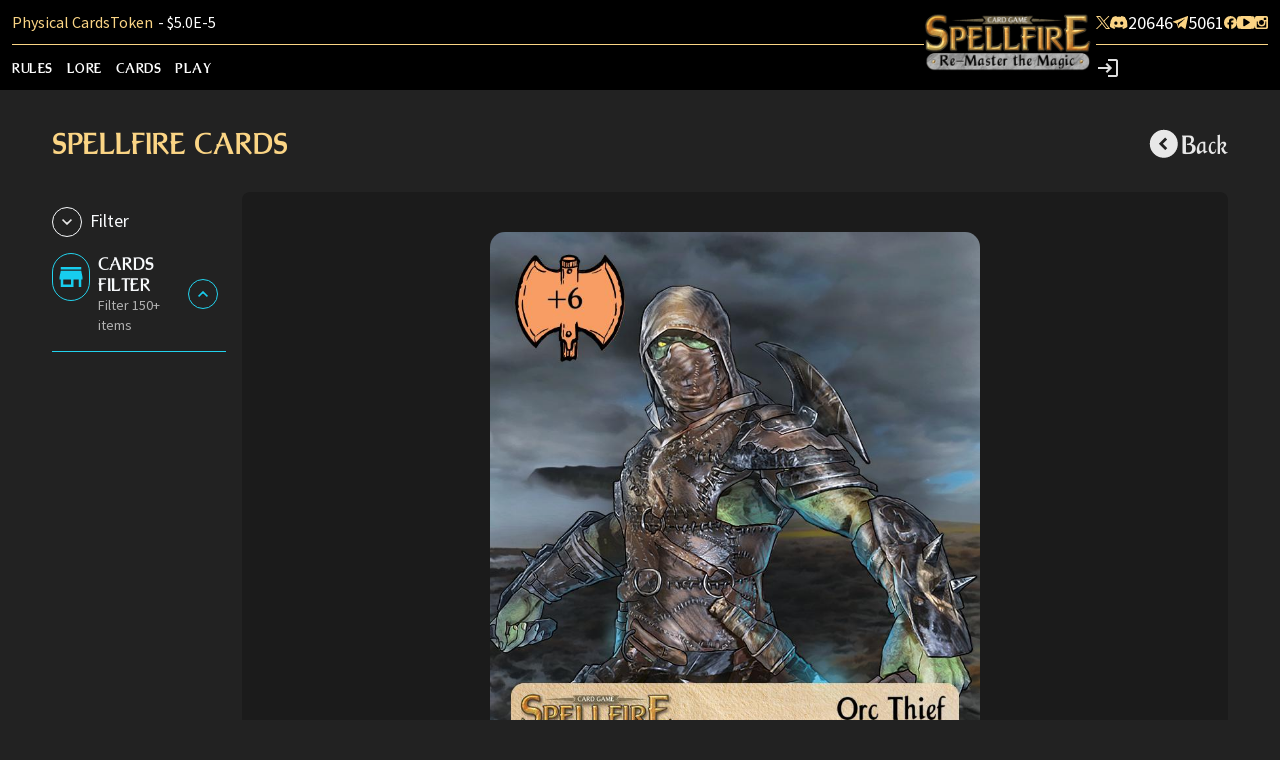

--- FILE ---
content_type: text/html; charset=UTF-8
request_url: https://spellfire.com/card/7453
body_size: 13352
content:
<!DOCTYPE html>
<html lang="en">

<head>
    <!-- Google Tag Manager -->
    <script>(function(w,d,s,l,i){w[l]=w[l]||[];w[l].push({'gtm.start':
                new Date().getTime(),event:'gtm.js'});var f=d.getElementsByTagName(s)[0],
            j=d.createElement(s),dl=l!='dataLayer'?'&l='+l:'';j.async=true;j.src=
            'https://www.googletagmanager.com/gtm.js?id='+i+dl;f.parentNode.insertBefore(j,f);
        })(window,document,'script','dataLayer','GTM-PBR75CM');</script>
    <!-- End Google Tag Manager -->
    <meta charset="utf-8">
    <meta http-equiv="X-UA-Compatible" content="IE=edge">
    <meta name="viewport" content="width=device-width, initial-scale=1.0">
    <title>Orc Thief - Level 6 Spellfire card - Prime edition</title>
    <meta name="description" content="Orc. Earthwalker. Can use thief skills and unarmed combat cards. If played with the orc champion, Orc Thief gets 3 additional levels.">
    <meta name="twitter:card" value="Orc. Earthwalker. Can use thief skills and unarmed combat cards. If played with the orc champion, Orc Thief gets 3 additional levels.">
    <meta property="og:title" content="Orc Thief - Level 6 Spellfire card - Prime edition" />
    <meta property="og:type" content="article" />
    <meta property="og:url" content="https://spellfire.com/card/7453" />
    <meta property="og:image"  content="https://r2.spellfire.com/public/images/logo/spellfire.png" />
    <meta property="og:description" content="Orc. Earthwalker. Can use thief skills and unarmed combat cards. If played with the orc champion, Orc Thief gets 3 additional levels." />
            <meta name="robots" content="noindex, nofollow">
        <meta name="csrf-token" content="nqdP7LtGN80KMZbyftybhmpOqS85UYLjsdEnATpy">
    <link href="/css/app.css?id=ec09116ff1f44904c0ee36627f7a55d7" rel="stylesheet">
    <link rel="stylesheet" href="https://pro.fontawesome.com/releases/v5.10.0/css/all.css" integrity="sha384-AYmEC3Yw5cVb3ZcuHtOA93w35dYTsvhLPVnYs9eStHfGJvOvKxVfELGroGkvsg+p" crossorigin="anonymous">
    <link rel="preload" as="font" href="/fonts/Spellfire-Regular.ttf"  type="font/ttf"  crossorigin />
    <link rel="preconnect" href="https://fonts.gstatic.com/" />
    <link rel="stylesheet" href="">
    <link rel="apple-touch-icon" sizes="57x57" href="/apple-icon-57x57.png">
    <link rel="apple-touch-icon" sizes="60x60" href="/apple-icon-60x60.png">
    <link rel="apple-touch-icon" sizes="72x72" href="/apple-icon-72x72.png">
    <link rel="apple-touch-icon" sizes="76x76" href="/apple-icon-76x76.png">
    <link rel="apple-touch-icon" sizes="114x114" href="/apple-icon-114x114.png">
    <link rel="apple-touch-icon" sizes="120x120" href="/apple-icon-120x120.png">
    <link rel="apple-touch-icon" sizes="144x144" href="/apple-icon-144x144.png">
    <link rel="apple-touch-icon" sizes="152x152" href="/apple-icon-152x152.png">
    <link rel="apple-touch-icon" sizes="180x180" href="/apple-icon-180x180.png">
    <link rel="icon" type="image/png" sizes="192x192"  href="/android-icon-192x192.png">
    <link rel="icon" type="image/png" sizes="32x32" href="/favicon-32x32.png">
    <link rel="icon" type="image/png" sizes="96x96" href="/favicon-96x96.png">
    <link rel="icon" type="image/png" sizes="16x16" href="/favicon-16x16.png">
    <link rel="manifest" href="/manifest.json">
    <meta name="msapplication-TileColor" content="#000000">
    <meta name="msapplication-TileImage" content="/ms-icon-144x144.png">
    <meta name="theme-color" content="#000000">
    </head>
<body class="flex flex-col  min-h-screen">
    <!-- Google Tag Manager (noscript) -->
    <noscript><iframe src="https://www.googletagmanager.com/ns.html?id=GTM-PBR75CM"
                      height="0" width="0" style="display:none;visibility:hidden"></iframe></noscript>
    <!-- End Google Tag Manager (noscript) -->

    <header class="fixed w-full top-0 left-0">
        <div class="top" id="nav-search">
    <div class="header-container dekstop-header ">
        <aside class="left-aside">
            <div class="shared-submenu">
                <div class="submenu">
                    <div class="shared-submenu-crypto">
                        <div class="submenu-crypto">
                              <!-- Check if there are any crypto items -->
                                                            <div class="shared-submenu-link">
                                <div class="submenu-link-container">
                                    <a class="submenu-link" href="https://spellfire.shop">
                                            Physical Cards                                                                            </a>
                                </div>
                            </div>
                                                        <div class="shared-submenu-link">
                                <div class="submenu-link-container">
                                    <a class="submenu-link" href="https://spellfire.market/item/9a6c76c9-0677-44e6-9712-47d9bb7c776c">
                                            Token                                                                                    
                                                                                           <span> - $5.0E-5 </span>
                                                                            </a>
                                </div>
                            </div>
                                                                                </div>
                    </div>
                </div>
            </div>
            <div class="shared-menu">
                <nav class="menu">
                                        <div class="menu-item-container">
                        <div class="menu-item-holder">
                            <div class="menu-item">
                                <a class="menu-item-name" href="https://spellfire.com/school/15">
                                        Rules                                </a>
                            </div>
                        </div>
                    </div>
                                        <div class="menu-item-container">
                        <div class="menu-item-holder">
                            <div class="menu-item">
                                <a class="menu-item-name" href="https://spellfire.com/lore/4">
                                        Lore                                </a>
                            </div>
                        </div>
                    </div>
                                        <div class="menu-item-container">
                        <div class="menu-item-holder">
                            <div class="menu-item">
                                <a class="menu-item-name" href="https://spellfire.com/search/cards/">
                                        Cards                                </a>
                            </div>
                        </div>
                    </div>
                                        <div class="menu-item-container">
                        <div class="menu-item-holder">
                            <div class="menu-item">
                                <a class="menu-item-name" href="https://spellfire.shop/">
                                        Play                                </a>
                            </div>
                        </div>
                    </div>
                                    </nav>
            </div>
        </aside>
        <main class="auto-container">
            <div class="shared-logo">
                <a class="logo" href="/">
                    <img src="https://r2.spellfire.com/public/images/logo/spellfire.png"
                         alt="Spellfire logo"
                         title="">
                </a>
            </div>
        </main>
        <aside class="right-aside">
            <div class="shared-subactions">
                <div class="subactions">
                    
                    
                    
                    
                    
                    <div class="shared-social">
                        <div class="social-container">
                                                        <a class="social" href="https://twitter.com/spellfireccg">
                                <img class="social-icon" src="https://menu.spellfire.com/storage/social-links/uAsYOSUgbU2mBpbLb6UgsmnYGMQcjQP3SVuRACUJ.svg" alt="">
                                                                </a>
                                                        <a class="social" href="https://discord.gg/6MHSwEa8vv">
                                <img class="social-icon" src="https://menu.spellfire.com/storage/social-links/FJUbbp09CjDbL5FVoAp7jJrobYaxVUmQYwU3SFdl.svg" alt="">
                                                                    <span class="social-label">
                             20646                            </span>
                                                            </a>
                                                        <a class="social" href="https://t.me/spellfireccg">
                                <img class="social-icon" src="https://menu.spellfire.com/storage/social-links/cT04LmHccmPWSN32enSZYqBwNWOIK7IPqD844jK6.svg" alt="">
                                                                    <span class="social-label">
                             5061                            </span>
                                                            </a>
                                                        <a class="social" href="https://www.facebook.com/Spellfirex">
                                <img class="social-icon" src="https://menu.spellfire.com/storage/social-links/4Cq0aXbnrKWMV1Rm6TG0bdcXKfNJTsqiFs1HI2Ha.svg" alt="">
                                                                </a>
                                                        <a class="social" href="https://www.youtube.com/channel/UCyu-VbQVEuInOCmIclNWgIw">
                                <img class="social-icon" src="https://menu.spellfire.com/storage/social-links/RdcsacjFoCtmM0KOFYsKy7bcAbRaWaBgGeSWeQzH.svg" alt="">
                                                                </a>
                                                        <a class="social" href="https://www.instagram.com/spellfirex/">
                                <img class="social-icon" src="https://menu.spellfire.com/storage/social-links/2twdmsWXGnFJHFiniXKbrDahxrd5Ta5OqZaxsqCY.svg" alt="">
                                                                </a>
                                                    </div>
                    </div>
                </div>
            </div>
            <div class="shared-actions">
                <div class="mobile-actions-container">
                    <div class="mobile-actions">
                        <div class="shared-search">
                            <div class="shared-search-container">
                                <div class="search">
                                <span class="back-icon">

                                </span>
                                    <div class="input-container">
                                        <form class="input-container-wrap" action="">
                                            <input type="text" autocomplete="off" class="input ng-untouched "
                                                   placeholder="Search..." data-np-intersection-state="observed">
                                        </form>
                                    </div>
                                </div>
                                <div class="shared-icon">
                                    <div class="shared-rounded-img-icon">
                                        <img class="shared-rounded-icon-img"
                                             src="https://cdn.global.outfission.com/menu/search.svg" alt="">
                                    </div>
                                </div>
                            </div>
                        </div>
                        <div class="img-rounded-icon">
                            <div class="shared-cart">
                                <a href="https://spellfire.market/">
                                    <div class="shared-icon-wrap">
                                        <img class="shared-icon" src="https://cdn.global.outfission.com/menu/cart.svg"
                                             alt="">
                                    </div>
                                </a>
                            </div>
                        </div>
                        <div class="img-rounded-icon">
                            <div class="shared-wallet">
                                <img class="shared-icon" src="https://cdn.global.outfission.com/menu/wallet.svg" alt="">
                            </div>
                        </div>
                        <div class="img-rounded-icon">
                            <div class="shared-profile">
                                <span class="shared-header-icon"></span>
                            </div>
                        </div>
                    </div>
                </div>
                <div class="header-actions">



























                    <div class="shared-search">
                        <div class="shared-search-container">
                            
                            
                            
                            
                            
                            
                            
                            
                            








                        </div>
                    </div>
                    <a href="https://social.spellfire.com/account/sign-in">
                        <div class="icon-wrap">
                            <img class="shared-icon" src="https://r2.spellfire.com/icons/Login.svg" alt="profile"
                                 title="profile">
                        </div>
                    </a>
                </div>
            </div>
        </aside>
    </div>
    <div class="mobile-header">
        <div class="mobile-header-container">
            <div class="left-side">
                <div class="menu-wrap">
                    <div class="menu-btn">
                        <div class="lines">
                            <div class="line"></div>
                            <div class="line"></div>
                            <div class="line"></div>
                        </div>
                    </div>
                </div>
                <div class="shared-logo">
                    <a class="logo" href="/">
                        <img src="https://r2.spellfire.com/public/images/logo/spellfire.png"
                             alt="Spellfire logo"
                             title="">
                    </a>
                </div>
                <div class="expanded-mobile-menu">
    <div class="expanded-mobile-menu-items">
                    <div class="main-mobile-menu-item">
                                <a class="has-children">
                    <div class="top-level-title">
                                                    <img src="https://r2.spellfire.com/mobile-menu-icons%2Frules.svg" alt="Rules">
                                                <div class="mobile-menu-item__label">Rules</div>
                    </div>
                </a>
                                    <div class="children-list" style="display: none;"> <!-- Hide by default -->
                                                    <div class="child-item">
                                <a href="#" class="mobile-menu-item">
                                    <div class="mobile-menu-item-title">
                                        <img src="https://r2.spellfire.com/public/images/icons/the-rules.jpg" alt="The Rules">
                                        <div class="mobile-menu-item__label">The Rules</div>
                                    </div>
                                                                            <div class="arrow-icon">
                                            <svg xmlns="http://www.w3.org/2000/svg" width="15.364" height="9.119"
                                                 viewBox="0 0 15.364 9.119">
                                                <path id="expand"
                                                      d="M13.559,0,7.682,5.636,1.805,0,0,1.735,7.682,9.119l7.682-7.384Z"
                                                      fill="#e8e8e8"/>
                                            </svg>
                                        </div>
                                                                    </a>
                                <!-- Display grandchildren if they exist -->
                                                                    <div class="grandchildren-list" style="display: none;">
                                                                                    <div class="grandchild-item">
                                                <a href="https://spellfire.com/school/15" class="mobile-menu-item">
                                                    <div
                                                        class="mobile-menu-item__label">01 - What is the Game All about?</div>
                                                </a>
                                            </div>
                                                                                    <div class="grandchild-item">
                                                <a href="https://spellfire.com/school/16" class="mobile-menu-item">
                                                    <div
                                                        class="mobile-menu-item__label">02 - Phases And A Gameplay</div>
                                                </a>
                                            </div>
                                                                                    <div class="grandchild-item">
                                                <a href="https://spellfire.com/school/18" class="mobile-menu-item">
                                                    <div
                                                        class="mobile-menu-item__label">03 - A Set-up Diagram for the Player</div>
                                                </a>
                                            </div>
                                                                                    <div class="grandchild-item">
                                                <a href="https://spellfire.com/school/21" class="mobile-menu-item">
                                                    <div
                                                        class="mobile-menu-item__label">04 - Rule Cards</div>
                                                </a>
                                            </div>
                                                                                    <div class="grandchild-item">
                                                <a href="https://spellfire.com/school/23" class="mobile-menu-item">
                                                    <div
                                                        class="mobile-menu-item__label">05 - Realm Cards</div>
                                                </a>
                                            </div>
                                                                                    <div class="grandchild-item">
                                                <a href="https://spellfire.com/school/71" class="mobile-menu-item">
                                                    <div
                                                        class="mobile-menu-item__label">06 - Holding Cards</div>
                                                </a>
                                            </div>
                                                                                    <div class="grandchild-item">
                                                <a href="https://spellfire.com/school/24" class="mobile-menu-item">
                                                    <div
                                                        class="mobile-menu-item__label">07 - Champion Cards</div>
                                                </a>
                                            </div>
                                                                                    <div class="grandchild-item">
                                                <a href="https://spellfire.com/school/74" class="mobile-menu-item">
                                                    <div
                                                        class="mobile-menu-item__label">09 - Artifact Cards</div>
                                                </a>
                                            </div>
                                                                                    <div class="grandchild-item">
                                                <a href="https://spellfire.com/school/27" class="mobile-menu-item">
                                                    <div
                                                        class="mobile-menu-item__label">10 - Support Cards</div>
                                                </a>
                                            </div>
                                                                                    <div class="grandchild-item">
                                                <a href="https://spellfire.com/school/26" class="mobile-menu-item">
                                                    <div
                                                        class="mobile-menu-item__label">11 - Event Cards</div>
                                                </a>
                                            </div>
                                                                                    <div class="grandchild-item">
                                                <a href="https://spellfire.com/school/70" class="mobile-menu-item">
                                                    <div
                                                        class="mobile-menu-item__label">12 - Dungeon cards</div>
                                                </a>
                                            </div>
                                                                                    <div class="grandchild-item">
                                                <a href="https://spellfire.com/school/17" class="mobile-menu-item">
                                                    <div
                                                        class="mobile-menu-item__label">13 - Glossary of Terms</div>
                                                </a>
                                            </div>
                                                                                    <div class="grandchild-item">
                                                <a href="https://spellfire.com/school/75" class="mobile-menu-item">
                                                    <div
                                                        class="mobile-menu-item__label">14 - Tournament Rules And Policy</div>
                                                </a>
                                            </div>
                                                                            </div>
                                                            </div>
                                                    <div class="child-item">
                                <a href="#" class="mobile-menu-item">
                                    <div class="mobile-menu-item-title">
                                        <img src="https://r2.spellfire.com/public/images/icons/the-combat.jpg" alt="The Combat">
                                        <div class="mobile-menu-item__label">The Combat</div>
                                    </div>
                                                                            <div class="arrow-icon">
                                            <svg xmlns="http://www.w3.org/2000/svg" width="15.364" height="9.119"
                                                 viewBox="0 0 15.364 9.119">
                                                <path id="expand"
                                                      d="M13.559,0,7.682,5.636,1.805,0,0,1.735,7.682,9.119l7.682-7.384Z"
                                                      fill="#e8e8e8"/>
                                            </svg>
                                        </div>
                                                                    </a>
                                <!-- Display grandchildren if they exist -->
                                                                    <div class="grandchildren-list" style="display: none;">
                                                                                    <div class="grandchild-item">
                                                <a href="https://spellfire.com/school/29" class="mobile-menu-item">
                                                    <div
                                                        class="mobile-menu-item__label">01 - Combat Sequence</div>
                                                </a>
                                            </div>
                                                                                    <div class="grandchild-item">
                                                <a href="https://spellfire.com/school/30" class="mobile-menu-item">
                                                    <div
                                                        class="mobile-menu-item__label">02 - Order of activation</div>
                                                </a>
                                            </div>
                                                                                    <div class="grandchild-item">
                                                <a href="https://spellfire.com/school/33" class="mobile-menu-item">
                                                    <div
                                                        class="mobile-menu-item__label">03 - Casting Spells</div>
                                                </a>
                                            </div>
                                                                                    <div class="grandchild-item">
                                                <a href="https://spellfire.com/school/34" class="mobile-menu-item">
                                                    <div
                                                        class="mobile-menu-item__label">04 - Instant defeat and immunities</div>
                                                </a>
                                            </div>
                                                                                    <div class="grandchild-item">
                                                <a href="https://spellfire.com/school/36" class="mobile-menu-item">
                                                    <div
                                                        class="mobile-menu-item__label">05 - Special cards and Special actions</div>
                                                </a>
                                            </div>
                                                                                    <div class="grandchild-item">
                                                <a href="https://spellfire.com/school/37" class="mobile-menu-item">
                                                    <div
                                                        class="mobile-menu-item__label">06 - End Of The Battle</div>
                                                </a>
                                            </div>
                                                                            </div>
                                                            </div>
                                                    <div class="child-item">
                                <a href="#" class="mobile-menu-item">
                                    <div class="mobile-menu-item-title">
                                        <img src="https://r2.spellfire.com/public/images/icons/the-cards.jpg" alt="The Cards">
                                        <div class="mobile-menu-item__label">The Cards</div>
                                    </div>
                                                                            <div class="arrow-icon">
                                            <svg xmlns="http://www.w3.org/2000/svg" width="15.364" height="9.119"
                                                 viewBox="0 0 15.364 9.119">
                                                <path id="expand"
                                                      d="M13.559,0,7.682,5.636,1.805,0,0,1.735,7.682,9.119l7.682-7.384Z"
                                                      fill="#e8e8e8"/>
                                            </svg>
                                        </div>
                                                                    </a>
                                <!-- Display grandchildren if they exist -->
                                                                    <div class="grandchildren-list" style="display: none;">
                                                                                    <div class="grandchild-item">
                                                <a href="https://spellfire.com/school/2" class="mobile-menu-item">
                                                    <div
                                                        class="mobile-menu-item__label">01 - Card Icons And Their Meanings</div>
                                                </a>
                                            </div>
                                                                                    <div class="grandchild-item">
                                                <a href="https://spellfire.com/school/64" class="mobile-menu-item">
                                                    <div
                                                        class="mobile-menu-item__label">02 - Card markings clarified</div>
                                                </a>
                                            </div>
                                                                                    <div class="grandchild-item">
                                                <a href="https://spellfire.com/school/9" class="mobile-menu-item">
                                                    <div
                                                        class="mobile-menu-item__label">03 - World logos and their stories</div>
                                                </a>
                                            </div>
                                                                                    <div class="grandchild-item">
                                                <a href="https://spellfire.com/school/11" class="mobile-menu-item">
                                                    <div
                                                        class="mobile-menu-item__label">04 - The importance of the date</div>
                                                </a>
                                            </div>
                                                                                    <div class="grandchild-item">
                                                <a href="https://spellfire.com/school/65" class="mobile-menu-item">
                                                    <div
                                                        class="mobile-menu-item__label">05 - Rarities of the cards</div>
                                                </a>
                                            </div>
                                                                                    <div class="grandchild-item">
                                                <a href="https://spellfire.com/school/10" class="mobile-menu-item">
                                                    <div
                                                        class="mobile-menu-item__label">06 - Elements in Spellfire revealed</div>
                                                </a>
                                            </div>
                                                                                    <div class="grandchild-item">
                                                <a href="https://spellfire.com/school/3" class="mobile-menu-item">
                                                    <div
                                                        class="mobile-menu-item__label">07 - The QR Code and Interactivity</div>
                                                </a>
                                            </div>
                                                                                    <div class="grandchild-item">
                                                <a href="https://spellfire.com/school/1" class="mobile-menu-item">
                                                    <div
                                                        class="mobile-menu-item__label">08 - Numbering of the set editions</div>
                                                </a>
                                            </div>
                                                                                    <div class="grandchild-item">
                                                <a href="https://spellfire.com/school/61" class="mobile-menu-item">
                                                    <div
                                                        class="mobile-menu-item__label">09 - Holographic cards</div>
                                                </a>
                                            </div>
                                                                                    <div class="grandchild-item">
                                                <a href="https://spellfire.com/school/62" class="mobile-menu-item">
                                                    <div
                                                        class="mobile-menu-item__label">10 - Playing cards</div>
                                                </a>
                                            </div>
                                                                                    <div class="grandchild-item">
                                                <a href="https://spellfire.com/school/66" class="mobile-menu-item">
                                                    <div
                                                        class="mobile-menu-item__label">11 - Upgrading The Cards</div>
                                                </a>
                                            </div>
                                                                            </div>
                                                            </div>
                                                    <div class="child-item">
                                <a href="#" class="mobile-menu-item">
                                    <div class="mobile-menu-item-title">
                                        <img src="https://r2.spellfire.com/public/images/icons/the-decks.jpg" alt="The Decks">
                                        <div class="mobile-menu-item__label">The Decks</div>
                                    </div>
                                                                            <div class="arrow-icon">
                                            <svg xmlns="http://www.w3.org/2000/svg" width="15.364" height="9.119"
                                                 viewBox="0 0 15.364 9.119">
                                                <path id="expand"
                                                      d="M13.559,0,7.682,5.636,1.805,0,0,1.735,7.682,9.119l7.682-7.384Z"
                                                      fill="#e8e8e8"/>
                                            </svg>
                                        </div>
                                                                    </a>
                                <!-- Display grandchildren if they exist -->
                                                                    <div class="grandchildren-list" style="display: none;">
                                                                                    <div class="grandchild-item">
                                                <a href="https://spellfire.com/school/31" class="mobile-menu-item">
                                                    <div
                                                        class="mobile-menu-item__label">01 - Build your first deck</div>
                                                </a>
                                            </div>
                                                                                    <div class="grandchild-item">
                                                <a href="https://spellfire.com/school/67" class="mobile-menu-item">
                                                    <div
                                                        class="mobile-menu-item__label">02 - 25-Card Decks (Introductory)</div>
                                                </a>
                                            </div>
                                                                                    <div class="grandchild-item">
                                                <a href="https://spellfire.com/school/12" class="mobile-menu-item">
                                                    <div
                                                        class="mobile-menu-item__label">03 - 55-Card Decks (Standard)</div>
                                                </a>
                                            </div>
                                                                                    <div class="grandchild-item">
                                                <a href="https://spellfire.com/school/13" class="mobile-menu-item">
                                                    <div
                                                        class="mobile-menu-item__label">04 - 75-Card Deck (Favorite)</div>
                                                </a>
                                            </div>
                                                                                    <div class="grandchild-item">
                                                <a href="https://spellfire.com/school/14" class="mobile-menu-item">
                                                    <div
                                                        class="mobile-menu-item__label">05 - 110-Card Deck (Extraordinary)</div>
                                                </a>
                                            </div>
                                                                                    <div class="grandchild-item">
                                                <a href="https://spellfire.com/school/68" class="mobile-menu-item">
                                                    <div
                                                        class="mobile-menu-item__label">06 - Sealed decks</div>
                                                </a>
                                            </div>
                                                                                    <div class="grandchild-item">
                                                <a href="https://spellfire.com/school/69" class="mobile-menu-item">
                                                    <div
                                                        class="mobile-menu-item__label">07 - Booster packs</div>
                                                </a>
                                            </div>
                                                                                    <div class="grandchild-item">
                                                <a href="https://spellfire.com/school/32" class="mobile-menu-item">
                                                    <div
                                                        class="mobile-menu-item__label">08 - Theme decks as a strategy</div>
                                                </a>
                                            </div>
                                                                                    <div class="grandchild-item">
                                                <a href="https://spellfire.com/school/25" class="mobile-menu-item">
                                                    <div
                                                        class="mobile-menu-item__label">08 - Magical Item Cards</div>
                                                </a>
                                            </div>
                                                                            </div>
                                                            </div>
                                                    <div class="child-item">
                                <a href="#" class="mobile-menu-item">
                                    <div class="mobile-menu-item-title">
                                        <img src="https://r2.spellfire.com/public/images/icons/the-strategy.jpg" alt="The Strategy">
                                        <div class="mobile-menu-item__label">The Strategy</div>
                                    </div>
                                                                            <div class="arrow-icon">
                                            <svg xmlns="http://www.w3.org/2000/svg" width="15.364" height="9.119"
                                                 viewBox="0 0 15.364 9.119">
                                                <path id="expand"
                                                      d="M13.559,0,7.682,5.636,1.805,0,0,1.735,7.682,9.119l7.682-7.384Z"
                                                      fill="#e8e8e8"/>
                                            </svg>
                                        </div>
                                                                    </a>
                                <!-- Display grandchildren if they exist -->
                                                                    <div class="grandchildren-list" style="display: none;">
                                                                                    <div class="grandchild-item">
                                                <a href="https://spellfire.com/school/72" class="mobile-menu-item">
                                                    <div
                                                        class="mobile-menu-item__label">01 - Races in Spellfire world</div>
                                                </a>
                                            </div>
                                                                                    <div class="grandchild-item">
                                                <a href="https://spellfire.com/school/73" class="mobile-menu-item">
                                                    <div
                                                        class="mobile-menu-item__label">02 - Cults in Spellfire world</div>
                                                </a>
                                            </div>
                                                                                    <div class="grandchild-item">
                                                <a href="https://spellfire.com/school/38" class="mobile-menu-item">
                                                    <div
                                                        class="mobile-menu-item__label">03 - Individual card strategies</div>
                                                </a>
                                            </div>
                                                                                    <div class="grandchild-item">
                                                <a href="https://spellfire.com/school/39" class="mobile-menu-item">
                                                    <div
                                                        class="mobile-menu-item__label">04 - Basic tactics, tips and tricks</div>
                                                </a>
                                            </div>
                                                                                    <div class="grandchild-item">
                                                <a href="https://spellfire.com/school/40" class="mobile-menu-item">
                                                    <div
                                                        class="mobile-menu-item__label">05 - Individual tactics, tips and tricks</div>
                                                </a>
                                            </div>
                                                                                    <div class="grandchild-item">
                                                <a href="https://spellfire.com/school/19" class="mobile-menu-item">
                                                    <div
                                                        class="mobile-menu-item__label">06 - Optional Rules</div>
                                                </a>
                                            </div>
                                                                            </div>
                                                            </div>
                                            </div>
                            </div>
                    <div class="main-mobile-menu-item">
                                <a class="has-children">
                    <div class="top-level-title">
                                                    <img src="https://r2.spellfire.com/mobile-menu-icons%2Fstory.svg" alt="Lore">
                                                <div class="mobile-menu-item__label">Lore</div>
                    </div>
                </a>
                                    <div class="children-list" style="display: none;"> <!-- Hide by default -->
                                                    <div class="child-item">
                                <a href="#" class="mobile-menu-item">
                                    <div class="mobile-menu-item-title">
                                        <img src="https://r2.spellfire.com/public/images/icons/the-rebirth-of-spellfire.jpg" alt="THE REBIRTH OF SPELLFIRE">
                                        <div class="mobile-menu-item__label">THE REBIRTH OF SPELLFIRE</div>
                                    </div>
                                                                            <div class="arrow-icon">
                                            <svg xmlns="http://www.w3.org/2000/svg" width="15.364" height="9.119"
                                                 viewBox="0 0 15.364 9.119">
                                                <path id="expand"
                                                      d="M13.559,0,7.682,5.636,1.805,0,0,1.735,7.682,9.119l7.682-7.384Z"
                                                      fill="#e8e8e8"/>
                                            </svg>
                                        </div>
                                                                    </a>
                                <!-- Display grandchildren if they exist -->
                                                                    <div class="grandchildren-list" style="display: none;">
                                                                                    <div class="grandchild-item">
                                                <a href="https://spellfire.com/lore/4" class="mobile-menu-item">
                                                    <div
                                                        class="mobile-menu-item__label">01 - The Untold Story about long lost World</div>
                                                </a>
                                            </div>
                                                                                    <div class="grandchild-item">
                                                <a href="https://spellfire.com/lore/42" class="mobile-menu-item">
                                                    <div
                                                        class="mobile-menu-item__label">02 - The Myths and Legends of Frozen Fire</div>
                                                </a>
                                            </div>
                                                                                    <div class="grandchild-item">
                                                <a href="https://spellfire.com/lore/43" class="mobile-menu-item">
                                                    <div
                                                        class="mobile-menu-item__label">03 - The last stand of the Dead in Holy Deadlands</div>
                                                </a>
                                            </div>
                                                                                    <div class="grandchild-item">
                                                <a href="https://spellfire.com/lore/44" class="mobile-menu-item">
                                                    <div
                                                        class="mobile-menu-item__label">04 - Miraculous transformation in Wet Deserts</div>
                                                </a>
                                            </div>
                                                                                    <div class="grandchild-item">
                                                <a href="https://spellfire.com/lore/45" class="mobile-menu-item">
                                                    <div
                                                        class="mobile-menu-item__label">05 - The mystery behind Flaming Waters</div>
                                                </a>
                                            </div>
                                                                                    <div class="grandchild-item">
                                                <a href="https://spellfire.com/lore/46" class="mobile-menu-item">
                                                    <div
                                                        class="mobile-menu-item__label">06 - The Blood line beauty in Bloodbirth</div>
                                                </a>
                                            </div>
                                                                            </div>
                                                            </div>
                                                    <div class="child-item">
                                <a href="https://spellfire.com/lore/5" class="mobile-menu-item">
                                    <div class="mobile-menu-item-title">
                                        <img src="https://r2.spellfire.com/public/images/icons/history-of-the-game.jpg" alt="History of the Game">
                                        <div class="mobile-menu-item__label">History of the Game</div>
                                    </div>
                                                                    </a>
                                <!-- Display grandchildren if they exist -->
                                                            </div>
                                                    <div class="child-item">
                                <a href="https://spellfire.com/lore/55" class="mobile-menu-item">
                                    <div class="mobile-menu-item-title">
                                        <img src="https://r2.spellfire.com/public/images/icons/game-ownership.jpg" alt="Game Ownership">
                                        <div class="mobile-menu-item__label">Game Ownership</div>
                                    </div>
                                                                    </a>
                                <!-- Display grandchildren if they exist -->
                                                            </div>
                                                    <div class="child-item">
                                <a href="https://spellfire.com/lore/56" class="mobile-menu-item">
                                    <div class="mobile-menu-item-title">
                                        <img src="https://r2.spellfire.com/public/images/icons/licensing-of-the-game.jpg" alt="Licensing of the Game">
                                        <div class="mobile-menu-item__label">Licensing of the Game</div>
                                    </div>
                                                                    </a>
                                <!-- Display grandchildren if they exist -->
                                                            </div>
                                                    <div class="child-item">
                                <a href="#" class="mobile-menu-item">
                                    <div class="mobile-menu-item-title">
                                        <img src="https://r2.spellfire.com/public/images/icons/whats-new-in-spellfire.jpg" alt="What&#039;s New in Spellfire">
                                        <div class="mobile-menu-item__label">What&#039;s New in Spellfire</div>
                                    </div>
                                                                            <div class="arrow-icon">
                                            <svg xmlns="http://www.w3.org/2000/svg" width="15.364" height="9.119"
                                                 viewBox="0 0 15.364 9.119">
                                                <path id="expand"
                                                      d="M13.559,0,7.682,5.636,1.805,0,0,1.735,7.682,9.119l7.682-7.384Z"
                                                      fill="#e8e8e8"/>
                                            </svg>
                                        </div>
                                                                    </a>
                                <!-- Display grandchildren if they exist -->
                                                                    <div class="grandchildren-list" style="display: none;">
                                                                                    <div class="grandchild-item">
                                                <a href="https://spellfire.com/lore/6" class="mobile-menu-item">
                                                    <div
                                                        class="mobile-menu-item__label">01 - Upcoming New App for iOS and Android</div>
                                                </a>
                                            </div>
                                                                                    <div class="grandchild-item">
                                                <a href="https://spellfire.com/lore/8" class="mobile-menu-item">
                                                    <div
                                                        class="mobile-menu-item__label">02 - Unique QR code for every Card</div>
                                                </a>
                                            </div>
                                                                                    <div class="grandchild-item">
                                                <a href="https://spellfire.com/lore/47" class="mobile-menu-item">
                                                    <div
                                                        class="mobile-menu-item__label">03 - Interactive and upgradable physical Cards</div>
                                                </a>
                                            </div>
                                                                                    <div class="grandchild-item">
                                                <a href="https://spellfire.com/lore/48" class="mobile-menu-item">
                                                    <div
                                                        class="mobile-menu-item__label">04 - Augmented reality cards for immersive feeling</div>
                                                </a>
                                            </div>
                                                                                    <div class="grandchild-item">
                                                <a href="https://spellfire.com/lore/49" class="mobile-menu-item">
                                                    <div
                                                        class="mobile-menu-item__label">05 - Voice Controlled Spells to learn</div>
                                                </a>
                                            </div>
                                                                                    <div class="grandchild-item">
                                                <a href="https://spellfire.com/lore/50" class="mobile-menu-item">
                                                    <div
                                                        class="mobile-menu-item__label">06 - Gesture controls for rune casting</div>
                                                </a>
                                            </div>
                                                                                    <div class="grandchild-item">
                                                <a href="https://spellfire.com/lore/51" class="mobile-menu-item">
                                                    <div
                                                        class="mobile-menu-item__label">07 - New Characters, Races, and Cults</div>
                                                </a>
                                            </div>
                                                                                    <div class="grandchild-item">
                                                <a href="https://spellfire.com/lore/52" class="mobile-menu-item">
                                                    <div
                                                        class="mobile-menu-item__label">08 - NPCs might Help to win the Game</div>
                                                </a>
                                            </div>
                                                                                    <div class="grandchild-item">
                                                <a href="https://spellfire.com/lore/53" class="mobile-menu-item">
                                                    <div
                                                        class="mobile-menu-item__label">09 - Five Elements attributed to new Cards</div>
                                                </a>
                                            </div>
                                                                                    <div class="grandchild-item">
                                                <a href="https://spellfire.com/lore/54" class="mobile-menu-item">
                                                    <div
                                                        class="mobile-menu-item__label">10 - Digital cards that you can actually touch</div>
                                                </a>
                                            </div>
                                                                            </div>
                                                            </div>
                                            </div>
                            </div>
                    <div class="main-mobile-menu-item">
                                <a href="https://spellfire.com/search/cards/">
                    <div class="top-level-title">
                                                    <img src="https://r2.spellfire.com/mobile-menu-icons%2Fcards.svg" alt="Cards">
                                                <div class="mobile-menu-item__label">Cards</div>
                    </div>
                </a>
                            </div>
                    <div class="main-mobile-menu-item">
                                <a href="https://spellfire.shop/">
                    <div class="top-level-title">
                                                    <img src="https://r2.spellfire.com/mobile-menu-icons%2Fplay.svg" alt="Play">
                                                <div class="mobile-menu-item__label">Play</div>
                    </div>
                </a>
                            </div>
            </div>
</div>



            </div>
            <div class="right-side">
                <div class="mobile-icons">
                    
                    
                    
                    
                    
                    
                    
                    
                    
                    
                    
                    













                </div>
            </div>
        </div>
        <div class="shared-submenu">
              <!-- Check if there are any crypto items -->
                            <div class="shared-submenu-link">
                <div class="submenu-link-container">
                    <a class="submenu-link" href="https://spellfire.shop">
                            Physical Cards                                            </a>
                </div>
            </div>
                        <div class="shared-submenu-link">
                <div class="submenu-link-container">
                    <a class="submenu-link" href="https://spellfire.market/item/9a6c76c9-0677-44e6-9712-47d9bb7c776c">
                            Token                                                    
                                                            <span> - $5.0E-5 </span>
                                            </a>
                </div>
            </div>
                                </div>
    </div>
    <div class="px-4 relative">
        <div class="flex flex-1 flex-col mobile-search absolute top-0 left-0 w-full">
            <div class="flex flex-col justify-between bg-black px-2 min-h-screen overflow-x-hidden z-50">

    <div class="search-box-mobile w-full relative z-[100] py-4 px-2 bg-black">
        <search-component
            placeholder="Start typing to search..."
            search-icon="https://r2.spellfire.com/public/images/icons/search.svg"
        >
        </search-component>
    </div>

    <div class="flex flex-col justify-start space-y-2 py-2 ml-8">
                                    <div class="menu-item">
                    <a href="https://spellfire.shop" class="">
                        <span class="text-amber-250">Physical Cards</span>
                                            </a>
                </div>
                                                <div class="menu-item">
                    <a href="https://spellfire.market/item/9a6c76c9-0677-44e6-9712-47d9bb7c776c" class="">
                        <span class="text-amber-250">Token</span>
                                                    <span class="crypto-category-info"> - $0.0001</span>
                                            </a>
                </div>
                                                <div class="menu-item">
                    <a href="https://spellfire.com/school/15" class="">
                        <span class="text-amber-250">Rules</span>
                                            </a>
                </div>
                                                <div class="menu-item">
                    <a href="https://spellfire.com/lore/4" class="">
                        <span class="text-amber-250">Lore</span>
                                            </a>
                </div>
                                                <div class="menu-item">
                    <a href="https://spellfire.com/search/cards/" class="">
                        <span class="text-amber-250">Cards</span>
                                            </a>
                </div>
                                                <div class="menu-item">
                    <a href="https://spellfire.shop/" class="">
                        <span class="text-amber-250">Play</span>
                                            </a>
                </div>
                        </div>

    <div class="space-y-4 !text-base mb-36 px-10">

        <div class="flex justify-between text-sm text-slate-50 font-sans-pro-regular border-t border-cyan-400 pt-2">
            <ul class="text-left">
                                    <li>
                        <a href="https://spellfire.com/token-utility">Token Utility</a>
                    </li>
                                    <li>
                        <a href="https://spellfire.com/faq">FAQ</a>
                    </li>
                                    <li>
                        <a href="https://spellfire.com/glossary">Glossary</a>
                    </li>
                                    <li>
                        <a href="https://spellfire.com/team">Team</a>
                    </li>
                                    <li>
                        <a href="https://spellfire.com/roadmap">Roadmap</a>
                    </li>
                                    <li>
                        <a href="https://spellfire.com/donate">Donate</a>
                    </li>
                            </ul>
            <ul class="text-right">
                                    <li>
                        <a href="https://spellfire.com/dao">DAO</a>
                    </li>
                                    <li>
                        <a href="https://spellfire.com/terms">Terms</a>
                    </li>
                                    <li>
                        <a href="https://spellfire.com/privacy">Privacy</a>
                    </li>
                                    <li>
                        <a href="https://spellfire.com/disclaimer">Disclaimer</a>
                    </li>
                                    <li>
                        <a href="https://spellfire.com/disclosure">Disclosure</a>
                    </li>
                            </ul>
        </div>

        <div class="email-footer flex items-center gap-2">
            <svg class="w-5 h-5" xmlns="http://www.w3.org/2000/svg" viewBox="0 0 64 64" >
                <path fill="#FBD585"
                      d="M53.42 53.32H10.58a8.51 8.51 0 0 1-8.5-8.5V19.18a8.51 8.51 0 0 1 8.5-8.5h42.84a8.51 8.51 0 0 1 8.5 8.5v25.64a8.51 8.51 0 0 1-8.5 8.5ZM10.58 13.68a5.5 5.5 0 0 0-5.5 5.5v25.64a5.5 5.5 0 0 0 5.5 5.5h42.84a5.5 5.5 0 0 0 5.5-5.5V19.18a5.5 5.5 0 0 0-5.5-5.5Z"></path>
                <path fill="#FBD585"
                      d="M32 38.08a8.51 8.51 0 0 1-5.13-1.71L3.52 18.71a1.5 1.5 0 1 1 1.81-2.39L28.68 34a5.55 5.55 0 0 0 6.64 0l23.35-17.68a1.5 1.5 0 1 1 1.81 2.39L37.13 36.37A8.51 8.51 0 0 1 32 38.08Z"></path>
                <path fill="#FBD585"
                      d="M4.17 49.14a1.5 1.5 0 0 1-1-2.62l18.4-16.41a1.5 1.5 0 0 1 2 2.24L5.17 48.76a1.46 1.46 0 0 1-1 .38zm55.66 0a1.46 1.46 0 0 1-1-.38l-18.4-16.41a1.5 1.5 0 1 1 2-2.24l18.39 16.41a1.5 1.5 0 0 1-1 2.62z"></path>
            </svg>
            <a class="flex text-slate-50 space-y-4" href="/cdn-cgi/l/email-protection#c6b1a9b4aaa286b5b6a3aaaaa0afb4a3e8a5a9abe6"><span class="__cf_email__" data-cfemail="3f48504d535b7f4c4f5a535359564d5a115c5052">[email&#160;protected]</span> </a>
        </div>

        <div class="">
            <span class="text-gray-350 font-sans-pro-regular text-sm">2026 Spellfire <sup>&#174;</sup> - All rights reserved.</span>
        </div>

        <div class="">
            <div id="696cee1204616" class="flex flex-col  lg:items-start !items-start !text-xs font-sans-pro-regular">
    <span class="contract-heading text-slate-50 uppercase">Official contract addresses:</span>
    <div class="py-2">
        <div class="text-center address-container bsc-container relative inline-block">
            <div class="tooltip tooltip__src text-cyan-50">
                Click to copy
            </div>
            <span class="inline-block pr-2 text-amber-250">BSC:</span><span class="addresses relative cursor-pointer break-all address inline-block text-slate-50">0xd6f28f15a5cafc8d29556393c08177124b88de0d</span>
        </div>
    </div>
    <div class="py-2">
        <div class="text-center address-container erc-container relative inline-block">
            <div class="tooltip tooltip__src text-cyan-50">
                Click to copy
            </div>
            <span class="inline-block pr-2 text-amber-250">ERC-20:</span><span class="addresses relative cursor-pointer break-all address inline-block text-slate-50">0x3a0b022f32b3191d44e5847da12dc0b63fb07c91</span>
        </div>
    </div>
</div>

        </div>

        <div class="">
            <ul class="flex space-x-4 items-center justify-center">
                <li>
        <a class="flex flex-row items-center" target="_blank" href="https://twitter.com/spellfireccg">
            <img class="social-icon max-h-3.5 mr-1 fill-amber-250" src="https://menu.spellfire.com/storage/social-links/uAsYOSUgbU2mBpbLb6UgsmnYGMQcjQP3SVuRACUJ.svg" alt="Twitter">
                    </a>
    </li>
    <li>
        <a class="flex flex-row items-center" target="_blank" href="https://discord.gg/spellfire">
            <img class="social-icon max-h-3.5 mr-1 fill-amber-250" src="https://menu.spellfire.com/storage/social-links/FJUbbp09CjDbL5FVoAp7jJrobYaxVUmQYwU3SFdl.svg" alt="Discord">
                    </a>
    </li>
    <li>
        <a class="flex flex-row items-center" target="_blank" href="https://t.me/spellfireccg">
            <img class="social-icon max-h-3.5 mr-1 fill-amber-250" src="https://menu.spellfire.com/storage/social-links/cT04LmHccmPWSN32enSZYqBwNWOIK7IPqD844jK6.svg" alt="Telegram">
                    </a>
    </li>
    <li>
        <a class="flex flex-row items-center" target="_blank" href="https://www.facebook.com/Spellfirex">
            <img class="social-icon max-h-3.5 mr-1 fill-amber-250" src="https://menu.spellfire.com/storage/social-links/4Cq0aXbnrKWMV1Rm6TG0bdcXKfNJTsqiFs1HI2Ha.svg" alt="Facebook">
                    </a>
    </li>
    <li>
        <a class="flex flex-row items-center" target="_blank" href="https://www.youtube.com/channel/UCyu-VbQVEuInOCmIclNWgIw">
            <img class="social-icon max-h-3.5 mr-1 fill-amber-250" src="https://menu.spellfire.com/storage/social-links/RdcsacjFoCtmM0KOFYsKy7bcAbRaWaBgGeSWeQzH.svg" alt="Youtube">
                    </a>
    </li>
    <li>
        <a class="flex flex-row items-center" target="_blank" href="https://www.instagram.com/spellfirex/">
            <img class="social-icon max-h-3.5 mr-1 fill-amber-250" src="https://menu.spellfire.com/storage/social-links/2twdmsWXGnFJHFiniXKbrDahxrd5Ta5OqZaxsqCY.svg" alt="Instagram">
                    </a>
    </li>


            </ul>
        </div>

    </div>
</div>
        </div>
        <div class="flex flex-1 flex-col mobile-menu absolute top-0 left-0 w-full">
            <div class="flex flex-col justify-start space-y-8 min-h-screen bg-black px-4 pt-4">
                        <div class="menu-item">
            <span class="text-base text-slate-50 uppercase mr-1 sm:mr-2">
                <a href="https://spellfire.com/school/15">Rules</a>
            </span>
            </div>
                                <div class="menu-item">
            <span class="text-base text-slate-50 uppercase mr-1 sm:mr-2">
                <a href="https://spellfire.com/lore/4">Lore</a>
            </span>
            </div>
                                <div class="menu-item">
            <span class="text-base text-slate-50 uppercase mr-1 sm:mr-2">
                <a href="https://spellfire.com/search/cards/">Cards</a>
            </span>
            </div>
                                <div class="menu-item">
            <span class="text-base text-slate-50 uppercase mr-1 sm:mr-2">
                <a href="https://spellfire.shop/">Play</a>
            </span>
            </div>
            </div>
        </div>
    </div>
</div>

    </header>
        <section class="text-slate-50 card-single">
        
        
        
        
        <div class="heading-wrap">
            <h1 class="hidden xl:block text-3xl uppercase text-amber-250">Spellfire cards</h1>
            <a href="/search/cards/" class="back-btn">
                <svg xmlns="http://www.w3.org/2000/svg" width="34" height="34" viewBox="0 0 34 34">
                    <g id="expand_circle_down_black_24dp" transform="translate(33.613) rotate(90)">
                        <rect id="Rectangle_22" data-name="Rectangle 22" width="34" height="34"
                              transform="translate(0 -0.387)" fill="none"/>
                        <path id="Path_32" data-name="Path 32"
                              d="M16,2a14,14,0,1,0,14,14A14.009,14.009,0,0,0,16,2Zm0,18.905L9.7,14.6l1.989-1.975L16,16.942l4.313-4.313L22.305,14.6Z"
                              transform="translate(0.801 0.805)" fill="#e8e8e8"/>
                    </g>
                </svg>
                <span>Back</span>
            </a>
        </div>
        <div class="flex flex-col xl:flex-row xl:space-x-4">
            <div id="search-results" class="pr-4 ">
                <filter-component
                    filters="[{&quot;name&quot;:&quot;properties&quot;,&quot;is_dropdown&quot;:false,&quot;options&quot;:[{&quot;name&quot;:&quot;editions&quot;,&quot;label&quot;:&quot;&quot;,&quot;subtitle&quot;:&quot;&quot;,&quot;value&quot;:[{&quot;value&quot;:0,&quot;label&quot;:&quot;All Editions&quot;},{&quot;value&quot;:&quot;prime&quot;,&quot;label&quot;:&quot;Prime edition&quot;},{&quot;value&quot;:&quot;the classics&quot;,&quot;label&quot;:&quot;Classic edition&quot;},{&quot;value&quot;:&quot;limited&quot;,&quot;label&quot;:&quot;Limited edition&quot;}]},{&quot;name&quot;:&quot;worlds&quot;,&quot;label&quot;:&quot;&quot;,&quot;subtitle&quot;:&quot;&quot;,&quot;value&quot;:[{&quot;value&quot;:0,&quot;label&quot;:&quot;All Worlds&quot;},{&quot;value&quot;:&quot;frozen fire&quot;,&quot;label&quot;:&quot;Frozen Fire&quot;},{&quot;value&quot;:&quot;flaming waters&quot;,&quot;label&quot;:&quot;Flaming Waters&quot;},{&quot;value&quot;:&quot;holy deadlands&quot;,&quot;label&quot;:&quot;Holy Deadlands&quot;},{&quot;value&quot;:&quot;wet deserts&quot;,&quot;label&quot;:&quot;Wet Deserts&quot;},{&quot;value&quot;:&quot;bloodbirth&quot;,&quot;label&quot;:&quot;Bloodbirth&quot;},{&quot;value&quot;:&quot;spellfire&quot;,&quot;label&quot;:&quot;Spellfire&quot;}]},{&quot;name&quot;:&quot;rarities&quot;,&quot;label&quot;:&quot;&quot;,&quot;subtitle&quot;:&quot;&quot;,&quot;value&quot;:[{&quot;value&quot;:0,&quot;label&quot;:&quot;All Rarities&quot;},{&quot;value&quot;:&quot;common&quot;,&quot;label&quot;:&quot;Common&quot;},{&quot;value&quot;:&quot;uncommon&quot;,&quot;label&quot;:&quot;Uncommon&quot;},{&quot;value&quot;:&quot;rare&quot;,&quot;label&quot;:&quot;Rare&quot;},{&quot;value&quot;:&quot;super rare&quot;,&quot;label&quot;:&quot;Super Rare&quot;},{&quot;value&quot;:&quot;epic&quot;,&quot;label&quot;:&quot;Epic&quot;},{&quot;value&quot;:&quot;legendary&quot;,&quot;label&quot;:&quot;Legendary&quot;}]},{&quot;name&quot;:&quot;elements&quot;,&quot;label&quot;:&quot;&quot;,&quot;subtitle&quot;:&quot;&quot;,&quot;value&quot;:[{&quot;value&quot;:0,&quot;label&quot;:&quot;All Elements&quot;},{&quot;value&quot;:&quot;fire&quot;,&quot;label&quot;:&quot;Fire&quot;},{&quot;value&quot;:&quot;water&quot;,&quot;label&quot;:&quot;Water&quot;},{&quot;value&quot;:&quot;air&quot;,&quot;label&quot;:&quot;Air&quot;},{&quot;value&quot;:&quot;earth&quot;,&quot;label&quot;:&quot;Earth&quot;},{&quot;value&quot;:&quot;ether&quot;,&quot;label&quot;:&quot;Ether&quot;}]}]},{&quot;name&quot;:&quot;types&quot;,&quot;is_dropdown&quot;:true,&quot;options&quot;:[{&quot;value&quot;:&quot;realm&quot;,&quot;label&quot;:&quot;Realms&quot;,&quot;subtitle&quot;:&quot;Lands to fight for&quot;,&quot;is_category&quot;:false,&quot;image&quot;:&quot;https:\/\/r2.spellfire.com\/public\/images\/type\/realm.png&quot;},{&quot;value&quot;:&quot;holding&quot;,&quot;label&quot;:&quot;Holdings&quot;,&quot;subtitle&quot;:&quot;Upgrades for the realms&quot;,&quot;is_category&quot;:false,&quot;image&quot;:&quot;https:\/\/r2.spellfire.com\/public\/images\/type\/holding.png&quot;},{&quot;label&quot;:&quot;Champions&quot;,&quot;subtitle&quot;:&quot;Protectors of the realms&quot;,&quot;is_category&quot;:true,&quot;value&quot;:[{&quot;value&quot;:&quot;wizard&quot;,&quot;label&quot;:&quot;Wizards&quot;,&quot;subtitle&quot;:&quot;Cast wizard spells&quot;,&quot;image&quot;:&quot;https:\/\/r2.spellfire.com\/public\/images\/type\/wizard.png&quot;},{&quot;value&quot;:&quot;cleric&quot;,&quot;label&quot;:&quot;Clerics&quot;,&quot;subtitle&quot;:&quot;Cast cleric spells&quot;,&quot;image&quot;:&quot;https:\/\/r2.spellfire.com\/public\/images\/type\/cleric.png&quot;},{&quot;value&quot;:&quot;psionicist&quot;,&quot;label&quot;:&quot;Psionicists&quot;,&quot;subtitle&quot;:&quot;Use psionic powers&quot;,&quot;image&quot;:&quot;https:\/\/r2.spellfire.com\/public\/images\/type\/psionicist.png&quot;},{&quot;value&quot;:&quot;monster&quot;,&quot;label&quot;:&quot;Monsters&quot;,&quot;subtitle&quot;:&quot;Powerful beasts&quot;,&quot;image&quot;:&quot;https:\/\/r2.spellfire.com\/public\/images\/type\/monster.png&quot;},{&quot;value&quot;:&quot;hero&quot;,&quot;label&quot;:&quot;Heroes&quot;,&quot;subtitle&quot;:&quot;Use unarmed combat cards&quot;,&quot;image&quot;:&quot;https:\/\/r2.spellfire.com\/public\/images\/type\/hero.png&quot;},{&quot;value&quot;:&quot;regent&quot;,&quot;label&quot;:&quot;Regents&quot;,&quot;subtitle&quot;:&quot;Use blood abilities&quot;,&quot;image&quot;:&quot;https:\/\/r2.spellfire.com\/public\/images\/type\/regent.png&quot;},{&quot;value&quot;:&quot;thief&quot;,&quot;label&quot;:&quot;Thieves&quot;,&quot;subtitle&quot;:&quot;Use thief skills&quot;,&quot;image&quot;:&quot;https:\/\/r2.spellfire.com\/public\/images\/type\/thief.png&quot;}]},{&quot;value&quot;:&quot;magical item&quot;,&quot;label&quot;:&quot;Magical Items&quot;,&quot;subtitle&quot;:&quot;Upgrades for the champions&quot;,&quot;is_category&quot;:false,&quot;image&quot;:&quot;https:\/\/r2.spellfire.com\/public\/images\/type\/magical_item.png&quot;},{&quot;value&quot;:&quot;artifact&quot;,&quot;label&quot;:&quot;Artifacts&quot;,&quot;subtitle&quot;:&quot;Ancient upgrades for the champions&quot;,&quot;is_category&quot;:false,&quot;image&quot;:&quot;https:\/\/r2.spellfire.com\/public\/images\/type\/artifact.png&quot;},{&quot;label&quot;:&quot;Support cards&quot;,&quot;subtitle&quot;:&quot;Cards usable by champions&quot;,&quot;is_category&quot;:true,&quot;value&quot;:[{&quot;value&quot;:&quot;wizard spell&quot;,&quot;label&quot;:&quot;Wizard spells&quot;,&quot;subtitle&quot;:&quot;Usable by wizards&quot;,&quot;image&quot;:&quot;https:\/\/r2.spellfire.com\/public\/images\/type\/wizard_spell.png&quot;},{&quot;value&quot;:&quot;cleric spell&quot;,&quot;label&quot;:&quot;Cleric spells&quot;,&quot;subtitle&quot;:&quot;Usable by clerics&quot;,&quot;image&quot;:&quot;https:\/\/r2.spellfire.com\/public\/images\/type\/cleric_spell.png&quot;},{&quot;value&quot;:&quot;psionic power&quot;,&quot;label&quot;:&quot;Psionic powers&quot;,&quot;subtitle&quot;:&quot;Usable by psionicists&quot;,&quot;image&quot;:&quot;https:\/\/r2.spellfire.com\/public\/images\/type\/psionic_power.png&quot;},{&quot;value&quot;:&quot;ally&quot;,&quot;label&quot;:&quot;Allies&quot;,&quot;subtitle&quot;:&quot;Usable by any champions&quot;,&quot;image&quot;:&quot;https:\/\/r2.spellfire.com\/public\/images\/type\/ally.png&quot;},{&quot;value&quot;:&quot;unarmed combat card&quot;,&quot;label&quot;:&quot;Unarmed combat cards&quot;,&quot;subtitle&quot;:&quot;Usable by heroes&quot;,&quot;image&quot;:&quot;https:\/\/r2.spellfire.com\/public\/images\/type\/unarmed_combat.png&quot;},{&quot;value&quot;:&quot;blood ability&quot;,&quot;label&quot;:&quot;Blood abilities&quot;,&quot;subtitle&quot;:&quot;Usable by regents&quot;,&quot;image&quot;:&quot;https:\/\/r2.spellfire.com\/public\/images\/type\/blood_ability.png&quot;},{&quot;value&quot;:&quot;thief skill&quot;,&quot;label&quot;:&quot;Thief skills&quot;,&quot;subtitle&quot;:&quot;Usable by thieves&quot;,&quot;image&quot;:&quot;https:\/\/r2.spellfire.com\/public\/images\/type\/thief_skill.png&quot;}]},{&quot;value&quot;:&quot;event&quot;,&quot;label&quot;:&quot;Events&quot;,&quot;subtitle&quot;:&quot;Powerful cards used anytime&quot;,&quot;is_category&quot;:false,&quot;image&quot;:&quot;https:\/\/r2.spellfire.com\/public\/images\/type\/event.png&quot;},{&quot;value&quot;:&quot;rule&quot;,&quot;label&quot;:&quot;Rules&quot;,&quot;subtitle&quot;:&quot;Cards changing the gameplay&quot;,&quot;is_category&quot;:false,&quot;image&quot;:&quot;https:\/\/r2.spellfire.com\/public\/images\/icons\/no-card-type.svg&quot;},{&quot;value&quot;:&quot;dungeon&quot;,&quot;label&quot;:&quot;Dungeons&quot;,&quot;subtitle&quot;:&quot;Personal rule cards&quot;,&quot;is_category&quot;:false,&quot;image&quot;:&quot;https:\/\/r2.spellfire.com\/public\/images\/icons\/no-card-type.svg&quot;}]}]"
                    :redirect-on-change="true"
                    arrow-img="https://r2.spellfire.com/public/images/icons/arrow-down.svg"
                    marketplace-img="https://r2.spellfire.com/public/images/icons/marketplace.svg"
                ></filter-component>
            </div>

            <div class="flex flex-col w-full">
                
                    <div id="top-card-content"
                         class="flex flex-col 2xl:flex-row lg:justify-between p-4 xl:p-10 background-primary-color-800 rounded-lg">
                        <div class="w-full 2xl:w-4/12 card-collection-single">
                            <div class="card-perspective w-full lg:max-xl:w-1/2 xl:max-w-[490px] mx-auto">

                                                                                                        <img class="card-image w-full"
                                         src="https://r2.spellfire.com/Cards/5th/581-6.jpg"
                                         onerror="this.onerror=null; this.src='https://r2.spellfire.com/img/back_cl.jpg';"
                                         alt="Orc Thief"
                                         loading="lazy"
                                    >
                                                            </div>
                        </div>

                        <div class="block md:hidden font-sans-pro-regular border-b border-amber-250 my-4 space-y-2">
                                                            <div>
                                    <span class="text-base uppercase text-amber-250 px-2">Levels</span>
                                                                            <a href="/card/4231" class="px-2 text-teal-550 uppercase">1</a>
                                                                            <a href="/card/7449" class="px-2 text-teal-550 uppercase">2</a>
                                                                            <a href="/card/7450" class="px-2 text-teal-550 uppercase">3</a>
                                                                            <a href="/card/7451" class="px-2 text-teal-550 uppercase">4</a>
                                                                            <a href="/card/7452" class="px-2 text-teal-550 uppercase">5</a>
                                                                            <a href="/card/7453" class="bg-neutral-750 px-2 text-teal-550 uppercase">6</a>
                                                                    </div>
                                                                                </div>

                        <div class="w-full 2xl:w-8/12 -m-2 right-card-content">
                            <div class="flex flex-col mt-4 lg:mt-0">
                                <span class="text-sm sm:text-lg font-sans-pro-regular secondaryColor-700">581 / 600</span>
                            </div>
                            <div class="mb-6 card-content">
                                <div class="flex flex-wrap items-end mb-6">
                                    <h1 class="text-2xl sm:text-4xl lg:text-5xl uppercase break-words">Orc Thief</h1>
                                </div>
                                <p class="text-lg font-sans-pro-regular text-gray-350 sm:text-slate-50">Orc. Earthwalker. Can use thief skills and unarmed combat cards. If played with the orc champion, Orc Thief gets 3 additional levels.</p>
                            </div>

                            
                            <div class="properties mb-12">
                                <h2 class="mb-6 text-2xl uppercase text-amber-250">Properties</h2>
                                <div class="lg:flex">
    <div class="grid font-sans-pro-regular">
                    <div class="properties-item flex border  rounded-lg  justify-center w-auto lg:w-36 h-26">
                <div class="flex flex-col text-center">
                    <span class="text-base text-sky-400 uppercase properties-title">Type</span>
                    <div class="flex flex-col h-full justify-center items-center properties-content">
                        <span class="text-lg secondaryColor-700">Ally</span>
                                                    <img loading="lazy" class="inline-block h-9" src="https://r2.spellfire.com/public/images/type/ally.png" alt="card type">
                                            </div>
                </div>
            </div>
        
                    <div class="properties-item flex border rounded-lg  justify-center w-auto lg:w-36 h-26">
                <div class="flex flex-col text-center">
                    <span class="text-base text-sky-400 uppercase properties-title">Power</span>
                    <div class="flex flex-col h-full justify-center items-center properties-content">
                        <span class="text-lg secondaryColor-700"> +6 </span>
                    </div>
                </div>
            </div>
        
                    <div class="properties-item flex border  rounded-lg  justify-center w-auto lg:w-36 h-26">
                <div class="flex flex-col text-center">
                    <span class="text-base text-sky-400 uppercase properties-title">Rarity</span>
                    <div class="flex flex-col h-full justify-center items-center properties-content">
                        <span class="text-lg secondaryColor-700">Common</span>
                    </div>
                </div>
            </div>
        
                    <div class="properties-item flex border  rounded-lg  justify-center w-auto lg:w-36 h-26">
                <div class="flex flex-col text-center">
                    <span class="text-base text-sky-400 uppercase properties-title">Element</span>
                    <div class="flex flex-col h-full justify-center items-center properties-content">
                        <span class="text-lg secondaryColor-700">Air</span>
                    </div>
                </div>
            </div>
        
                    <div class="properties-item flex border  rounded-lg  justify-center w-auto lg:w-36 h-26">
                <div class="flex flex-col text-center">
                    <span class="text-base text-sky-400 uppercase properties-title">World</span>
                    <div class="flex flex-col h-full justify-center items-center properties-content">
                        <span class="text-lg secondaryColor-700">Spellfire</span>
                    </div>
                </div>
            </div>
        
                    <div class="properties-item flex border  rounded-lg  justify-center w-auto lg:w-36 h-26">
                <div class="flex flex-col text-center">
                    <span class="text-base text-sky-400 uppercase properties-title">Edition</span>
                    <div class="flex flex-col h-full justify-center items-center properties-content">
                        <span class="text-lg secondaryColor-700">Prime</span>
                    </div>
                </div>
            </div>
        
                    <div class="properties-item flex border  rounded-lg  justify-center w-auto lg:w-36 h-26">
                <div class="flex flex-col text-center">
                    <span class="text-base text-sky-400 uppercase properties-title">Level</span>
                    <div class="flex flex-col h-full justify-center items-center properties-content">
                        <span class="text-lg secondaryColor-700">6</span>
                    </div>
                </div>
            </div>
        
                    <div class="properties-item flex border  rounded-lg  justify-center w-auto lg:w-36 h-26">
                <div class="flex flex-col text-center">
                    <span class="text-base text-sky-400 uppercase properties-title">Race</span>
                    <div class="flex flex-col h-full justify-center items-center properties-content">
                        <span class="text-lg secondaryColor-700">Orc</span>
                        <span class="text-lg secondaryColor-700">Male</span>
                    </div>
                </div>
            </div>
        
        
                    <div class="properties-item flex border  rounded-lg  justify-center w-auto lg:w-36 h-26">
                <div class="flex flex-col text-center">
                    <span class="text-base text-sky-400 uppercase properties-title">Phases</span>
                    <div class="flex flex-col h-full justify-center items-center properties-content">
                        <span class="text-lg secondaryColor-700">4</span>
                    </div>
                </div>
            </div>
        
            </div>
</div>

                            </div>

                            <div class="flex flex-row items-center mb-10 space-x-12">
                                <a class="primary-btn"
                                   href="https://spellfire.market/item/106b1a9b-9f4e-4c5d-8676-5517d6e6011d">Check availability
                                </a>
                                <i id="add-to-favourites"
                                   class="cursor-pointer far fa-heart fa-lg transition ease-in duration-200 hover:text-cyan-500"></i>
                            </div>

                            <div class="flex flex-row items-end mb-1 justify-between">
                                                                    <p class="text-xs font-sans-pro-regular secondaryColor-700">
                                        Copyrights:<br/> Art by: Ieva Batrytė
                                    </p>
                                
                                                                    <img loading="lazy" class="hidden sm:inline-block max-w-[250px] lg:max-w-sm"
                                         src="https://r2.spellfire.com/public/images/logo/spellfire.png" alt="card world">
                                                            </div>

                        </div>
                    </div>

                    <div id="lower-card-content"
                         class="flex flex-col 2xl:flex-row 2xl:justify-between space-y-4 2xl:space-y-0 2xl:space-x-4 mt-4">

                        <div class="w-full 2xl:w-4/12 space-y-4 order-2 2xl:order-1">
                                                            <div
                                    class="variations pb-8 px-4 background-primary-color-800 rounded-lg hidden md:block">
                                    <h2 class="py-6 text-2xl uppercase text-center text-amber-250">Card levels</h2>
                                    <div class="flex flex-wrap justify-start">
                                                                                                                                    <div class="w-1/2 lg:w-1/3 flex justify-center p-2">
    <a class="inline-block font-sans-pro-regular transition ease-in duration-200 hover:text-cyan-500 text-center"
       href="https://spellfire.com/card/4231" >
        <img class="rounded-xl w-4/5 mx-auto lg:w-full mb-2"
             src="https://r2.spellfire.com/Cards/5th/581-1.jpg"
             onerror="this.onerror=null; this.src='https://r2.spellfire.com/img/back_cl.jpg';"
             alt="Level 1 Orc Thief" loading="lazy">
        <span class="block uppercase text-sky-400">Level 1</span>
        <span class="block secondaryColor-700">Orc Thief</span>
    </a>
</div>
                                                                                                                                                                                <div class="w-1/2 lg:w-1/3 flex justify-center p-2">
    <a class="inline-block font-sans-pro-regular transition ease-in duration-200 hover:text-cyan-500 text-center"
       href="https://spellfire.com/card/7449"  rel="nofollow" >
        <img class="rounded-xl w-4/5 mx-auto lg:w-full mb-2"
             src="https://r2.spellfire.com/Cards/5th/581-2.jpg"
             onerror="this.onerror=null; this.src='https://r2.spellfire.com/img/back_cl.jpg';"
             alt="Level 2 Orc Thief" loading="lazy">
        <span class="block uppercase text-sky-400">Level 2</span>
        <span class="block secondaryColor-700">Orc Thief</span>
    </a>
</div>
                                                                                                                                                                                <div class="w-1/2 lg:w-1/3 flex justify-center p-2">
    <a class="inline-block font-sans-pro-regular transition ease-in duration-200 hover:text-cyan-500 text-center"
       href="https://spellfire.com/card/7450"  rel="nofollow" >
        <img class="rounded-xl w-4/5 mx-auto lg:w-full mb-2"
             src="https://r2.spellfire.com/Cards/5th/581-3.jpg"
             onerror="this.onerror=null; this.src='https://r2.spellfire.com/img/back_cl.jpg';"
             alt="Level 3 Orc Thief" loading="lazy">
        <span class="block uppercase text-sky-400">Level 3</span>
        <span class="block secondaryColor-700">Orc Thief</span>
    </a>
</div>
                                                                                                                                                                                <div class="w-1/2 lg:w-1/3 flex justify-center p-2">
    <a class="inline-block font-sans-pro-regular transition ease-in duration-200 hover:text-cyan-500 text-center"
       href="https://spellfire.com/card/7451"  rel="nofollow" >
        <img class="rounded-xl w-4/5 mx-auto lg:w-full mb-2"
             src="https://r2.spellfire.com/Cards/5th/581-4.jpg"
             onerror="this.onerror=null; this.src='https://r2.spellfire.com/img/back_cl.jpg';"
             alt="Level 4 Orc Thief" loading="lazy">
        <span class="block uppercase text-sky-400">Level 4</span>
        <span class="block secondaryColor-700">Orc Thief</span>
    </a>
</div>
                                                                                                                                                                                <div class="w-1/2 lg:w-1/3 flex justify-center p-2">
    <a class="inline-block font-sans-pro-regular transition ease-in duration-200 hover:text-cyan-500 text-center"
       href="https://spellfire.com/card/7452"  rel="nofollow" >
        <img class="rounded-xl w-4/5 mx-auto lg:w-full mb-2"
             src="https://r2.spellfire.com/Cards/5th/581-5.jpg"
             onerror="this.onerror=null; this.src='https://r2.spellfire.com/img/back_cl.jpg';"
             alt="Level 5 Orc Thief" loading="lazy">
        <span class="block uppercase text-sky-400">Level 5</span>
        <span class="block secondaryColor-700">Orc Thief</span>
    </a>
</div>
                                                                                                                                                                                <div class="w-1/2 lg:w-1/3 flex justify-center p-2">
    <a class="inline-block font-sans-pro-regular transition ease-in duration-200 hover:text-cyan-500 text-center"
       href="https://spellfire.com/card/7453"  rel="nofollow" >
        <img class="rounded-xl w-4/5 mx-auto lg:w-full mb-2 alt-border"
             src="https://r2.spellfire.com/Cards/5th/581-6.jpg"
             onerror="this.onerror=null; this.src='https://r2.spellfire.com/img/back_cl.jpg';"
             alt="Level 6 Orc Thief" loading="lazy">
        <span class="block uppercase text-sky-400">Level 6</span>
        <span class="block secondaryColor-700">Orc Thief</span>
    </a>
</div>
                                                                                                                        </div>
                                </div>
                            
                            
                            
                        </div>

                        <div class="w-full 2xl:w-8/12 space-y-4 order-1 2xl:order-2">
                            <div class="extended-description">
                                <div class='px-6 background-primary-color-800 rounded-lg'>
                                <div class='cursor-pointer accordion-item flex justify-between py-6 open'>
                                    <h2 class='inline-block w-11/12 text-2xl uppercase text-amber-250'>Extended description</h2>
                                    <img class='arrow inline-block transition ease-in duration-300 -rotate-180 svg-cyan-400' src='https://r2.spellfire.com/public/images/icons/arrow-down.svg' width='25px' alt='arrow'>
                                </div>
                                <div class='accordion-item-body pb-8 overflow-hidden'>
                                    <div class='text-lg secondaryColor-700 font-sans-pro-regular whitespace-pre-line'>If there are multiple orcs on the player's side, the bonus does not accumulate; it is applied only once.</div>
                                </div>
                        </div>
                            </div>
                            <div>
                                
                                
                                





                                













































                                

                            </div>

                                                            <div class="px-6 background-primary-color-800 rounded-lg">
                                    <div class="cursor-pointer accordion-item flex justify-between py-6 open">
                                        <h2 class="inline-block w-11/12 text-2xl uppercase text-amber-250">Story</h2>
                                        <img
                                            class="arrow inline-block transition ease-in duration-300 -rotate-180 svg-cyan-400 w-6 h-6"
                                            src="https://r2.spellfire.com/public/images/icons/arrow-down.svg"
                                            alt="arrow">
                                    </div>
                                    <div class="accordion-item-body pb-8 overflow-hidden">
                                        <div
                                            class="text-lg secondaryColor-700 font-sans-pro-regular whitespace-pre-line">Have you ever got to know an Orc? It is said that these creatures are pure evil that lives in war and cruelty. Although they share the human sense of morality to some extent, they are mainly up for some evil purposes.
There is one ambiguous legend about the origin of Orcs. The legend has it that Orcs are actually a sub-race of elves that was corrupted by some dark forces. But since it's just a legend, nobody knows this for sure.
The Orc Thief is not a regular Orc; he is an earthwalker and a warrior who can come very close completely unnoticed. 
This creature covers his face so nobody would see the huge scar that was left after a tough fight. Or maybe he does not have a face?</div>
                                    </div>
                                </div>
                            
                                                            <div class="px-6 background-primary-color-800 rounded-lg">
                                    <div class="cursor-pointer accordion-item flex justify-between py-6 open">
                                        <h2 class="inline-block w-11/12 text-2xl uppercase text-amber-250">Terms
                                            explained</h2>
                                        <img
                                            class="arrow inline-block transition ease-in duration-300 -rotate-180 svg-cyan-400 w-6 h-6"
                                            src="https://r2.spellfire.com/public/images/icons/arrow-down.svg"
                                            alt="arrow">
                                    </div>
                                    <div class="accordion-item-body pb-8 overflow-hidden">
                                        <div class="text-lg secondaryColor-700 font-sans-pro-regular space-y-4">
                                                                                                                                                <p><strong class="text-cyan-250">Earthwalker</strong>
                                                        - A champion or ally with the earthwalking ability can travel under the ground to attack any realm in a player&#039;s formation. Earthwalkers cannot attack realms that specifically state that they are immune to Earthwalkers, or that Earthwalkers cannot attack. Earthwalkers cannot attack realms that specify that only other types of champions may attack (such as &quot;Can only be attacked by clerics&quot; or &quot;Can only be attacked by flyers or swimmers&quot;). The ability to Earthwalk is not granted to allies unless it specifically states so in the Earthwalker&#039;s card. A flyer cannot choose to not fly. A swimmer cannot choose to not swim. An earthwalker cannot choose to not earthwalk. In situations where a champion or ally has several types of movement, the champion can choose which type of movement to use. For example, if a champion becomes a flyer and earthwalker, they can choose how to move. The statement &#039;earthwalkers cannot attack&#039; does not restrict the champion from flying to that realm, and &#039;only earthwalkers can attack&#039; does not mean that the flying ability makes the champion unable to attack.</p>
                                                                                                                                                                                                <p><strong class="text-cyan-250">Orc</strong>
                                                        - Champions and allies designated as orcs gain bonuses or penalties based on other card&#039;s special powers. Many orcs are monster champions, though they can be of any type.</p>
                                                                                                                                    </div>
                                    </div>
                                </div>
                                                    </div>
                    </div>
                            </div>

        </div>

    </section>
    <footer class="py-4 px-4 md:px-8 lg:px-16 bg-black golden-glowing-border hidden lg:block mt-auto desktop-footer">
        <div class="flex flex-col lg:flex-row lg:justify-between bg-black desktop-footer">

    <div class="order-1 lg:order-none space-y-4">
        <ul class="flex flex-col xl:flex-row justify-center items-center lg:items-start xl:justify-start xl:space-x-4 uppercase text-slate-50">
                            <li>
                    <a href="https://spellfire.com/token-utility">Token Utility</a>
                </li>
                            <li>
                    <a href="https://spellfire.com/faq">FAQ</a>
                </li>
                            <li>
                    <a href="https://spellfire.com/glossary">Glossary</a>
                </li>
                            <li>
                    <a href="https://spellfire.com/team">Team</a>
                </li>
                            <li>
                    <a href="https://spellfire.com/roadmap">Roadmap</a>
                </li>
                            <li>
                    <a href="https://spellfire.com/donate">Donate</a>
                </li>
                    </ul>
        <div class="flex flex-col sm:flex-row justify-center items-center lg:justify-start space-y-4 sm:space-y-0 sm:space-x-2 xl:space-x-4">
            <ul class="flex items-center space-x-2 xl:space-x-4">
                <li>
        <a class="flex flex-row items-center" target="_blank" href="https://twitter.com/spellfireccg">
            <img class="social-icon max-h-3.5 mr-1 fill-amber-250" src="https://menu.spellfire.com/storage/social-links/uAsYOSUgbU2mBpbLb6UgsmnYGMQcjQP3SVuRACUJ.svg" alt="Twitter">
                    </a>
    </li>
    <li>
        <a class="flex flex-row items-center" target="_blank" href="https://discord.gg/spellfire">
            <img class="social-icon max-h-3.5 mr-1 fill-amber-250" src="https://menu.spellfire.com/storage/social-links/FJUbbp09CjDbL5FVoAp7jJrobYaxVUmQYwU3SFdl.svg" alt="Discord">
                            <span class="text-slate-50">20825</span>
                    </a>
    </li>
    <li>
        <a class="flex flex-row items-center" target="_blank" href="https://t.me/spellfireccg">
            <img class="social-icon max-h-3.5 mr-1 fill-amber-250" src="https://menu.spellfire.com/storage/social-links/cT04LmHccmPWSN32enSZYqBwNWOIK7IPqD844jK6.svg" alt="Telegram">
                            <span class="text-slate-50">5621</span>
                    </a>
    </li>
    <li>
        <a class="flex flex-row items-center" target="_blank" href="https://www.facebook.com/Spellfirex">
            <img class="social-icon max-h-3.5 mr-1 fill-amber-250" src="https://menu.spellfire.com/storage/social-links/4Cq0aXbnrKWMV1Rm6TG0bdcXKfNJTsqiFs1HI2Ha.svg" alt="Facebook">
                    </a>
    </li>
    <li>
        <a class="flex flex-row items-center" target="_blank" href="https://www.youtube.com/channel/UCyu-VbQVEuInOCmIclNWgIw">
            <img class="social-icon max-h-3.5 mr-1 fill-amber-250" src="https://menu.spellfire.com/storage/social-links/RdcsacjFoCtmM0KOFYsKy7bcAbRaWaBgGeSWeQzH.svg" alt="Youtube">
                    </a>
    </li>
    <li>
        <a class="flex flex-row items-center" target="_blank" href="https://www.instagram.com/spellfirex/">
            <img class="social-icon max-h-3.5 mr-1 fill-amber-250" src="https://menu.spellfire.com/storage/social-links/2twdmsWXGnFJHFiniXKbrDahxrd5Ta5OqZaxsqCY.svg" alt="Instagram">
                    </a>
    </li>


            </ul>
        </div>
        <div class="email-footer flex items-center gap-2">
            <svg class="w-5 h-5" xmlns="http://www.w3.org/2000/svg" viewBox="0 0 64 64">
                <path fill="#FBD585"
                      d="M53.42 53.32H10.58a8.51 8.51 0 0 1-8.5-8.5V19.18a8.51 8.51 0 0 1 8.5-8.5h42.84a8.51 8.51 0 0 1 8.5 8.5v25.64a8.51 8.51 0 0 1-8.5 8.5ZM10.58 13.68a5.5 5.5 0 0 0-5.5 5.5v25.64a5.5 5.5 0 0 0 5.5 5.5h42.84a5.5 5.5 0 0 0 5.5-5.5V19.18a5.5 5.5 0 0 0-5.5-5.5Z"></path>
                <path fill="#FBD585"
                      d="M32 38.08a8.51 8.51 0 0 1-5.13-1.71L3.52 18.71a1.5 1.5 0 1 1 1.81-2.39L28.68 34a5.55 5.55 0 0 0 6.64 0l23.35-17.68a1.5 1.5 0 1 1 1.81 2.39L37.13 36.37A8.51 8.51 0 0 1 32 38.08Z"></path>
                <path fill="#FBD585"
                      d="M4.17 49.14a1.5 1.5 0 0 1-1-2.62l18.4-16.41a1.5 1.5 0 0 1 2 2.24L5.17 48.76a1.46 1.46 0 0 1-1 .38zm55.66 0a1.46 1.46 0 0 1-1-.38l-18.4-16.41a1.5 1.5 0 1 1 2-2.24l18.39 16.41a1.5 1.5 0 0 1-1 2.62z"></path>
            </svg>
            <a class="flex text-slate-50 space-y-4" href="/cdn-cgi/l/email-protection#196e766b757d596a697c75757f706b7c377a767439"><span class="__cf_email__" data-cfemail="93e4fce1fff7d3e0e3f6fffff5fae1f6bdf0fcfe">[email&#160;protected]</span> </a>
        </div>

        <div class="flex justify-center items-center lg:justify-start">
            <span class="text-slate-50">2026 Spellfire <sup>&#174;</sup> - All rights reserved.</span>
        </div>
    </div>

    <div class="space-y-2">

        <div id="696cee1204ccc" class="flex flex-col  lg:items-start ">
    <span class="contract-heading text-slate-50 uppercase">Official contract addresses:</span>
    <div class="py-2">
        <div class="text-center address-container bsc-container relative inline-block">
            <div class="tooltip tooltip__src text-cyan-50">
                Click to copy
            </div>
            <span class="inline-block pr-2 text-amber-250">BSC:</span><span class="addresses relative cursor-pointer break-all address inline-block text-slate-50">0xd6f28f15a5cafc8d29556393c08177124b88de0d</span>
        </div>
    </div>
    <div class="py-2">
        <div class="text-center address-container erc-container relative inline-block">
            <div class="tooltip tooltip__src text-cyan-50">
                Click to copy
            </div>
            <span class="inline-block pr-2 text-amber-250">ERC-20:</span><span class="addresses relative cursor-pointer break-all address inline-block text-slate-50">0x3a0b022f32b3191d44e5847da12dc0b63fb07c91</span>
        </div>
    </div>
</div>


        <ul class="flex flex-col sm:flex-row justify-center items-center lg:justify-start sm:space-x-4 uppercase text-slate-50">
                            <li>
                    <a href="https://spellfire.com/dao">DAO</a>
                </li>
                            <li>
                    <a href="https://spellfire.com/terms">Terms</a>
                </li>
                            <li>
                    <a href="https://spellfire.com/privacy">Privacy</a>
                </li>
                            <li>
                    <a href="https://spellfire.com/disclaimer">Disclaimer</a>
                </li>
                            <li>
                    <a href="https://spellfire.com/disclosure">Disclosure</a>
                </li>
                    </ul>
    </div>

</div>

<script data-cfasync="false" src="/cdn-cgi/scripts/5c5dd728/cloudflare-static/email-decode.min.js"></script><script src=""></script>

<script src="/js/animation.js?id=fb6f1b59c8e4031db3369e655bb42156"></script>
<script src="/js/video.js?id=d41d8cd98f00b204e9800998ecf8427e"></script>
<script src="/js/foil.js?id=86d890f64c5ea948d4f7bac70b558278"></script>

    </footer>
    <footer class="lg:hidden mt-14 mt-auto mobile-footer">
        <div class="flex justify-between items-center fixed inset-x-0 bottom-0  bg-black z-[10] font-sans-pro-regular text-xs text-white mobile-footer">




    <a class="flex w-1/2 flex-col justify-center text-center" href="https://spellfire.market/">
        <img class="h-7" src="https://cdn.global.outfission.com/menu/market.svg" alt="">
        <span class="">Market</span>
    </a>




    <a class="flex flex-col justify-center text-center w-1/2" href="https://spellfire.market/inventory">
        <img class="h-7" src="https://cdn.global.outfission.com/menu/inventory.svg" alt="">
        <span class="">Inventory</span>
    </a>




</div>
    </footer>

    <script async src="https://www.googletagmanager.com/gtag/js?id=G-D63ZK3KF7F"></script>
    <script>
        window.dataLayer = window.dataLayer || [];
        function gtag(){dataLayer.push(arguments);}
        gtag('js', new Date());
        gtag('config', 'G-D63ZK3KF7F');
    </script>

    <script src="/js/app.js?id=17c19ac94ff99801fd7681e05a337147"></script>
    <script src="/js/topBar.js?id=9f268183f9c841aef3e84b3fde50d261"></script>
                    <script type="text/javascript">

        var addresses = document.getElementById('696cee1204ccc').querySelectorAll('.address');
        var addressContainers = document.getElementById('696cee1204ccc').querySelectorAll('.address-container');

        addresses.forEach(address => {
            address.addEventListener('click', function () {
                copyToClipboard(this, document.getElementById('696cee1204ccc').querySelector('.contract-heading'));
            })
        })

        addressContainers.forEach(container => {
            container.addEventListener('mouseover', function () {
                if (window.innerWidth > 1024) {
                    this.firstElementChild.style.boxShadow = '1px 1px 20px rgb(249 224 100)';
                    this.firstElementChild.style.display = 'block';
                }
            })
            container.addEventListener('mouseleave', function () {
                this.firstElementChild.style.display = 'none';
            })
        })

        function copyToClipboard(elem, headingElem) {
            let range = document.createRange();
            range.selectNode(elem);
            window.getSelection().removeAllRanges();
            window.getSelection().addRange(range);

            try {
                document.execCommand('copy');
                window.getSelection().removeAllRanges();
                headingElem.innerHTML = 'Copied successfully!';
                setTimeout(function () {
                    headingElem.innerHTML = 'Official contract addresses:';
                }, 2000)
            } catch (err) {
                console.log('Unable to copy!');
            }
        }

    </script>
    <script type="text/javascript">

        var addresses = document.getElementById('696cee1204616').querySelectorAll('.address');
        var addressContainers = document.getElementById('696cee1204616').querySelectorAll('.address-container');

        addresses.forEach(address => {
            address.addEventListener('click', function () {
                copyToClipboard(this, document.getElementById('696cee1204616').querySelector('.contract-heading'));
            })
        })

        addressContainers.forEach(container => {
            container.addEventListener('mouseover', function () {
                if (window.innerWidth > 1024) {
                    this.firstElementChild.style.boxShadow = '1px 1px 20px rgb(249 224 100)';
                    this.firstElementChild.style.display = 'block';
                }
            })
            container.addEventListener('mouseleave', function () {
                this.firstElementChild.style.display = 'none';
            })
        })

        function copyToClipboard(elem, headingElem) {
            let range = document.createRange();
            range.selectNode(elem);
            window.getSelection().removeAllRanges();
            window.getSelection().addRange(range);

            try {
                document.execCommand('copy');
                window.getSelection().removeAllRanges();
                headingElem.innerHTML = 'Copied successfully!';
                setTimeout(function () {
                    headingElem.innerHTML = 'Official contract addresses:';
                }, 2000)
            } catch (err) {
                console.log('Unable to copy!');
            }
        }

    </script>
    <script type="text/javascript">
        $(document).ready(function () {
            const Accordion = function (accordion) {
                this.accordion = accordion || {};

                const accordionItemBodies = this.accordion.find('.accordion-item-body')

                // Prevent event bubbling
                accordionItemBodies.on('click', {}, (e) => {
                    e.stopPropagation()
                })

                const accordionItems = this.accordion.find('.accordion-item')

                // Handle accordion opening/closing
                accordionItems.on('click', {duration: 400, animation: true}, this.dropdown)

                // Perform all required changes after opening/closing
                accordionItems.on('stateChanged', {}, this.manage)
            }

            Accordion.prototype.dropdown = function (e) {
                const $item = $(this)

                const $itemBody = $item.siblings('.accordion-item-body')

                if (e.data.animation) {
                    $itemBody.slideToggle(e.data.duration)
                } else {
                    $itemBody.show(e.data.duration)
                }

                $item.toggleClass('open').trigger('stateChanged')
            }

            Accordion.prototype.manage = function () {
                const $item = $(this)

                $item.find('.arrow').toggleClass('svg-cyan-400 -rotate-180')

                $item.siblings('.accordion-item-body').parent().removeClass('open')
            }

            new Accordion($('#lower-card-content'))

            $('#add-to-favourites').click(function () {
                $(this).toggleClass(['far', 'fa']).toggleClass('text-cyan-400 scale-125')
            })
        });
    </script>

    <script src="/js/foil.js?id=86d890f64c5ea948d4f7bac70b558278"></script>
    <script src="/js/animation.js?id=fb6f1b59c8e4031db3369e655bb42156"></script>
<script defer src="https://static.cloudflareinsights.com/beacon.min.js/vcd15cbe7772f49c399c6a5babf22c1241717689176015" integrity="sha512-ZpsOmlRQV6y907TI0dKBHq9Md29nnaEIPlkf84rnaERnq6zvWvPUqr2ft8M1aS28oN72PdrCzSjY4U6VaAw1EQ==" data-cf-beacon='{"version":"2024.11.0","token":"610f3ea9e76a45fba700f726950aed1d","r":1,"server_timing":{"name":{"cfCacheStatus":true,"cfEdge":true,"cfExtPri":true,"cfL4":true,"cfOrigin":true,"cfSpeedBrain":true},"location_startswith":null}}' crossorigin="anonymous"></script>
</body>
</html>


--- FILE ---
content_type: text/css
request_url: https://spellfire.com/css/app.css?id=ec09116ff1f44904c0ee36627f7a55d7
body_size: 26832
content:
@charset "UTF-8";.slick-slider{-webkit-touch-callout:none;-webkit-tap-highlight-color:transparent;box-sizing:border-box;touch-action:pan-y;-webkit-user-select:none;-moz-user-select:none;user-select:none}.slick-list,.slick-slider{display:block;position:relative}.slick-list{margin:0;overflow:hidden;padding:0}.slick-list:focus{outline:none}.slick-list.dragging{cursor:pointer;cursor:hand}.slick-slider .slick-list,.slick-slider .slick-track{transform:translateZ(0)}.slick-track{display:block;left:0;margin-left:auto;margin-right:auto;position:relative;top:0}.slick-track:after,.slick-track:before{content:"";display:table}.slick-track:after{clear:both}.slick-loading .slick-track{visibility:hidden}.slick-slide{display:none;float:left;height:100%;min-height:1px}[dir=rtl] .slick-slide{float:right}.slick-slide img{display:block}.slick-slide.slick-loading img{display:none}.slick-slide.dragging img{pointer-events:none}.slick-initialized .slick-slide{display:block}.slick-loading .slick-slide{visibility:hidden}.slick-vertical .slick-slide{border:1px solid transparent;display:block;height:auto}.slick-arrow.slick-hidden{display:none}.slick-loading .slick-list{background:#fff url(/images/vendor/slick-carousel/slick/ajax-loader.gif?fb6f3c230cb846e25247dfaa1da94d8f) 50% no-repeat}@font-face{font-family:slick;font-style:normal;font-weight:400;src:url(/fonts/vendor/slick-carousel/slick/slick.eot?a4e97f5a2a64f0ab132323fbeb33ae29);src:url(/fonts/vendor/slick-carousel/slick/slick.eot?a4e97f5a2a64f0ab132323fbeb33ae29?#iefix) format("embedded-opentype"),url(/fonts/vendor/slick-carousel/slick/slick.woff?295183786cd8a138986521d9f388a286) format("woff"),url(/fonts/vendor/slick-carousel/slick/slick.ttf?c94f7671dcc99dce43e22a89f486f7c2) format("truetype"),url(/fonts/vendor/slick-carousel/slick/slick.svg?2630a3e3eab21c607e21576571b95b9d#slick) format("svg")}.slick-next,.slick-prev{border:none;cursor:pointer;display:block;font-size:0;height:20px;line-height:0px;padding:0;position:absolute;top:50%;transform:translateY(-50%);width:20px}.slick-next,.slick-next:focus,.slick-next:hover,.slick-prev,.slick-prev:focus,.slick-prev:hover{background:transparent;color:transparent;outline:none}.slick-next:focus:before,.slick-next:hover:before,.slick-prev:focus:before,.slick-prev:hover:before{opacity:1}.slick-next.slick-disabled:before,.slick-prev.slick-disabled:before{opacity:.25}.slick-next:before,.slick-prev:before{-webkit-font-smoothing:antialiased;-moz-osx-font-smoothing:grayscale;color:#fff;font-family:slick;font-size:20px;line-height:1;opacity:.75}.slick-prev{left:-25px}[dir=rtl] .slick-prev{left:auto;right:-25px}.slick-prev:before{content:"←"}[dir=rtl] .slick-prev:before{content:"→"}.slick-next{right:-25px}[dir=rtl] .slick-next{left:-25px;right:auto}.slick-next:before{content:"→"}[dir=rtl] .slick-next:before{content:"←"}.slick-dotted.slick-slider{margin-bottom:30px}.slick-dots{bottom:-25px;display:block;list-style:none;margin:0;padding:0;position:absolute;text-align:center;width:100%}.slick-dots li{display:inline-block;margin:0 5px;padding:0;position:relative}.slick-dots li,.slick-dots li button{cursor:pointer;height:20px;width:20px}.slick-dots li button{background:transparent;border:0;color:transparent;display:block;font-size:0;line-height:0px;outline:none;padding:5px}.slick-dots li button:focus,.slick-dots li button:hover{outline:none}.slick-dots li button:focus:before,.slick-dots li button:hover:before{opacity:1}.slick-dots li button:before{-webkit-font-smoothing:antialiased;-moz-osx-font-smoothing:grayscale;color:#000;content:"•";font-family:slick;font-size:6px;height:20px;left:0;line-height:20px;opacity:.25;position:absolute;text-align:center;top:0;width:20px}.slick-dots li.slick-active button:before{color:#000;opacity:.75}.market-section{background-image:url(https://r2.spellfire.com/public/images/bg/yetibg.jpg);background-position:50% 100%;background-repeat:no-repeat;background-size:cover;padding:70px 0 140px}@media (max-width:991px){.market-section{padding:50px 0}}.market-section .container{margin:auto;max-width:1399px}.market-section .title{padding-bottom:55px}@media (max-width:991px){.market-section .title{padding-bottom:40px}}.market-section .title h2 strong{color:#fdc453}.market-section .products-container{display:grid;gap:12px;grid-template-columns:repeat(auto-fill,minmax(calc(25% - 12px),1fr))}@media (max-width:991px){.market-section .products-container{grid-template-columns:repeat(2,1fr)}}.market-section .products-container .item{background-color:#2f2f2f;border-radius:10px;width:100%}.market-section .products-container .item .top{background-color:#000!important;border-radius:10px;height:336px;overflow:hidden;position:relative}@media (max-width:991px){.market-section .products-container .item .top{height:220px}}.market-section .products-container .item .top .featured{align-items:center;background-color:#fdc453;color:#141414;display:flex;justify-content:center;max-width:190px;padding:5px;position:absolute;right:-53px;text-align:center;top:29px;transform:rotate(48deg);width:100%}@media (max-width:768px){.market-section .products-container .item .top .featured{padding:1px}}.market-section .products-container .item .top .featured img{height:22px;margin-left:5px;width:22px}.market-section .products-container .item .top .featured p{align-items:center;color:#141414;display:flex;font-size:16px;font-weight:700;gap:5px;line-height:19px;margin-bottom:0}@media (max-width:576px){.market-section .products-container .item .top .featured p{font-size:14px}}.market-section .products-container .item .top .featured p strong{font-size:26px;line-height:20px}@media (max-width:768px){.market-section .products-container .item .top .featured p strong{font-size:20px}}@media (max-width:576px){.market-section .products-container .item .top .featured p strong{font-size:16px}}.market-section .products-container .item .top img{background-color:#000;border-radius:10px;height:100%;-o-object-fit:contain;object-fit:contain;width:100%}.market-section .products-container .item .bottom{padding:8px 8px 12px}.market-section .products-container .item .bottom .info{display:flex;gap:50px;height:81px;justify-content:space-between}@media (max-width:991px){.market-section .products-container .item .bottom .info{gap:10px}}@media (max-width:576px){.market-section .products-container .item .bottom .info{height:auto;padding-bottom:15px}.market-section .products-container .item .bottom .info .item-title{height:48px}}.market-section .products-container .item .bottom .info .item-title h3{color:#fff;font-size:23px;line-height:27px;text-transform:uppercase}@media (max-width:991px){.market-section .products-container .item .bottom .info .item-title h3{font-size:18px;line-height:24px}}@media (max-width:576px){.market-section .products-container .item .bottom .info .item-title h3{font-size:16px;line-height:24px}}.market-section .products-container .item .bottom .info .price-wrap{text-align:right}.market-section .products-container .item .bottom .info .price-wrap .price-text{color:#fff;font-size:16px;line-height:22px}.market-section .products-container .item .bottom .info .price-wrap .price{color:#fff;font-size:23px;line-height:33px}@media (max-width:991px){.market-section .products-container .item .bottom .info .price-wrap .price{font-size:18px;line-height:28px}}@media (max-width:576px){.market-section .products-container .item .bottom .info .price-wrap .price{font-size:16px;line-height:24px}}.market-section .products-container .item .bottom .button{align-items:center;display:flex;flex-direction:column;justify-content:center;padding-top:40px}@media (max-width:991px){.market-section .products-container .item .bottom .button{padding-top:0}}.market-section .products-container .item .bottom .button span{color:#b1b1b1;font-size:16px;line-height:22px;margin-bottom:5px;text-align:center}@media (max-width:576px){.market-section .products-container .item .bottom .button span{font-size:12px}}.market-section .products-container .item .bottom .button a{align-items:center;background-color:#3aecfd;border:1px solid #3aecfd;border-radius:10px;color:#141414;display:flex;font-size:20px;height:40px;justify-content:center;max-width:257px;transition:all .3s ease;width:100%}.market-section .products-container .item .bottom .button a:hover{background-color:transparent;color:#3aecfd}@media (max-width:991px){.market-section .products-container .item .bottom .button a{font-size:18px}}@media (max-width:576px){.market-section .products-container .item .bottom .button a{font-size:14px}}.shop-section{background-image:url(https://r2.spellfire.com/public/images/bg/worldsbg.jpg);background-position:50%;background-size:cover;padding:70px 0 130px}@media (max-width:991px){.shop-section{padding:50px 0}}.shop-section .container{margin:auto;max-width:1399px}.shop-section .title{padding-bottom:55px}@media (max-width:991px){.shop-section .title{padding-bottom:40px}}.shop-section .title h2 strong{color:#fdc453}.shop-section .products-container{display:grid;gap:12px;grid-template-columns:repeat(auto-fill,minmax(calc(25% - 12px),1fr))}@media (max-width:991px){.shop-section .products-container{grid-template-columns:repeat(2,1fr)}}.shop-section .products-container .item{background-color:#2f2f2f;border-radius:10px;width:100%}.shop-section .products-container .item .top{background-color:#000!important;border-radius:10px;height:auto;overflow:hidden;position:relative}.shop-section .products-container .item .top .featured{align-items:center;background-color:#fdc453;color:#141414;display:flex;justify-content:center;max-width:190px;padding:5px;position:absolute;right:-53px;text-align:center;top:29px;transform:rotate(48deg);width:100%}@media (max-width:768px){.shop-section .products-container .item .top .featured{padding:1px}}.shop-section .products-container .item .top .featured img{height:22px;margin-left:5px;width:22px}.shop-section .products-container .item .top .featured p{align-items:center;color:#141414;display:flex;font-size:16px;font-weight:700;gap:5px;line-height:19px;margin-bottom:0}.shop-section .products-container .item .top .featured p strong{font-size:26px;line-height:20px}@media (max-width:768px){.shop-section .products-container .item .top .featured p strong{font-size:20px}}.shop-section .products-container .item .top img{background-color:#000;border-radius:10px;height:100%;-o-object-fit:cover;object-fit:cover;width:100%}.shop-section .products-container .item .bottom{padding:8px 8px 12px}.shop-section .products-container .item .bottom .info{display:flex;height:81px;justify-content:space-between}@media (max-width:991px){.shop-section .products-container .item .bottom .info{flex-direction:column;height:auto}}.shop-section .products-container .item .bottom .info .item-title h3{color:#fff;font-size:23px;line-height:27px;text-transform:uppercase}@media (max-width:991px){.shop-section .products-container .item .bottom .info .item-title h3{font-size:18px;line-height:24px}}@media (max-width:576px){.shop-section .products-container .item .bottom .info .item-title h3{font-size:16px;height:65px;line-height:22px}}@media (max-width:360px){.shop-section .products-container .item .bottom .info .item-title h3{height:auto}}.shop-section .products-container .item .bottom .info .item-title span{color:#b1b1b1}@media (max-width:991px){.shop-section .products-container .item .bottom .info .item-title span{display:none}}.shop-section .products-container .item .bottom .info .price-wrap{text-align:right}@media (max-width:991px){.shop-section .products-container .item .bottom .info .price-wrap{display:flex;justify-content:space-between}}.shop-section .products-container .item .bottom .info .price-wrap .hidden{color:#b1b1b1}@media (max-width:991px){.shop-section .products-container .item .bottom .info .price-wrap .hidden{display:block}}@media (max-width:576px){.shop-section .products-container .item .bottom .info .price-wrap .hidden{font-size:14px}}.shop-section .products-container .item .bottom .info .price-wrap .price-text{color:#fff;font-size:16px;line-height:22px}.shop-section .products-container .item .bottom .info .price-wrap .price{color:#fff;font-size:23px;line-height:33px}@media (max-width:991px){.shop-section .products-container .item .bottom .info .price-wrap .price{font-size:18px;line-height:28px}}@media (max-width:576px){.shop-section .products-container .item .bottom .info .price-wrap .price{font-size:16px;line-height:24px}}.shop-section .products-container .item .bottom .button{align-items:center;display:flex;flex-direction:column;justify-content:center;padding-top:40px}@media (max-width:991px){.shop-section .products-container .item .bottom .button{padding-top:15px}}.shop-section .products-container .item .bottom .button span{color:#b1b1b1;font-size:16px;line-height:22px;margin-bottom:5px}.shop-section .products-container .item .bottom .button a{align-items:center;background-color:#3aecfd;border:1px solid #3aecfd;border-radius:10px;color:#141414;display:flex;font-size:20px;height:40px;justify-content:center;max-width:257px;transition:all .3s ease;width:100%}.shop-section .products-container .item .bottom .button a:hover{background-color:transparent;color:#3aecfd}@media (max-width:991px){.shop-section .products-container .item .bottom .button a{font-size:16px}}@media (max-width:576px){.shop-section .products-container .item .bottom .button a{font-size:14px}}.primary-btn{align-items:center;background-color:#3aecfd;border:1px solid transparent;border-radius:10px;color:#141414;display:flex;font-size:18px;justify-content:center;transition:all .3s ease}.primary-btn:hover{background-color:transparent;border-color:#3aecfd;color:#3aecfd}.title,.title h2{text-align:center}.title h2{color:#e8e8e8;font-size:80px;line-height:100px;margin-bottom:0;text-shadow:5px 5px 10px #000}@media (max-width:991px){.title h2{font-size:30px;line-height:45px}}@media (max-width:576px){.title h2{font-size:26px;line-height:33px}}.title h2:first-letter{font-size:140px}@media (max-width:991px){.title h2:first-letter{font-size:35px}}.title p{color:#e8e8e8;font-family:sourceSansProRegular,sans-serif;font-size:35px;line-height:50px}@media (max-width:991px){.title p{font-size:20px;line-height:29px}}@media (max-width:576px){.title p{font-size:16px;line-height:22px}}.news-section{background-image:url(https://r2.spellfire.com/public/images/bg/create-partial-bg.jpg);background-position:50% 100%;background-repeat:no-repeat;background-size:cover;padding:70px 0 160px}@media (max-width:991px){.news-section{padding:50px 0 100px}}.news-section .container{max-width:1518px;padding:0 15px}.news-section .title{padding-bottom:88px}@media (max-width:991px){.news-section .title{padding-bottom:40px}}.news-section .title strong{color:#fdc453}.news-section .news-container{display:grid;gap:12px;grid-template-columns:repeat(auto-fill,minmax(calc(33.33% - 12px),1fr))}@media (max-width:991px){.news-section .news-container{grid-template-columns:repeat(2,1fr)}}.news-section .news-container .item{background-color:#2f2f2f;border-radius:10px;transition:all .3s ease;width:100%}.news-section .news-container .item:hover .image img{transform:scale(1.05)}.news-section .news-container .item .image{background-color:#000;height:290px;overflow:hidden;position:relative}@media (max-width:991px){.news-section .news-container .item .image{height:200px}}.news-section .news-container .item .image img{background-color:#000;border-radius:10px;height:100%;-o-object-fit:cover;object-fit:cover;-o-object-position:center;object-position:center;transition:all .3s ease;width:100%}.news-section .news-container .item .image .heading{align-items:center;background-color:rgba(0,0,0,.5);bottom:0;display:flex;height:122px;justify-content:center;left:0;position:absolute;text-align:center;width:100%}@media (max-width:991px){.news-section .news-container .item .image .heading{height:50px}}.news-section .news-container .item .image .heading h3{color:#e8e8e8;font-size:80px}@media (max-width:991px){.news-section .news-container .item .image .heading h3{font-size:28px}}@media (max-width:1366px){.news-section .news-container .item .image .heading h3{font-size:26px}}@media (max-width:576px){.news-section .news-container .item .image .heading h3{font-size:23px}}.news-section .news-container .item .content-text{padding:15px 10px}@media (max-width:991px){.news-section .news-container .item .content-text{padding:10px}}.news-section .news-container .item .content-text p{color:#e8e8e8;font-size:28px;line-height:30px}@media (max-width:991px){.news-section .news-container .item .content-text p{font-size:16px;line-height:22px}}.video-section{height:0;padding-bottom:56.25%;position:relative;width:100%}.websites-slider{background-image:url(https://r2.spellfire.com/public/images/bg/dark-forest-plains-bg.jpg);background-position:50%;background-size:cover;padding-bottom:81px}@media (max-width:991px){.websites-slider{padding-bottom:50px}}.websites-slider .slick-list{padding-right:15%}.websites-slider .slick-track{align-items:stretch;display:flex}.websites-slider .slick-slide{display:flex;flex-direction:column;height:inherit!important;justify-content:center;margin:0 15px}.websites-slider .title{padding:25px 0}@media (max-width:991px){.websites-slider .title{padding-bottom:40px}}.websites-slider .cards-container .slick-slide{background-color:rgba(0,0,0,.5);border-radius:20px}.websites-slider .cards-container .item{align-items:center;box-sizing:border-box;display:flex;flex-direction:column;justify-content:space-between;padding:0 30px 30px;width:100%}@media (max-width:576px){.websites-slider .cards-container .item{padding:0 15px 15px}}.websites-slider .cards-container .item .top{background-color:transparent!important;display:flex;flex:1;flex-direction:column}.websites-slider .cards-container .item .top .logo{margin:auto;text-align:center;width:auto!important}.websites-slider .cards-container .item .top .text{align-items:stretch;display:flex;flex:1;flex-direction:column;justify-content:space-around;padding-bottom:15px}.websites-slider .cards-container .item .top .text p{color:#cecece;flex:1;font-size:20px;font-weight:300;line-height:25px;margin:0}@media (max-width:1199px){.websites-slider .cards-container .item .top .text p{font-size:18px;line-height:23px}}@media (max-width:576px){.websites-slider .cards-container .item .top .text p{font-size:14px;line-height:18px}}.websites-slider .cards-container .item .bottom{text-align:center}.websites-slider .cards-container .item .bottom .cards{height:94px}.websites-slider .cards-container .item .bottom .icons{display:flex;gap:9px;justify-content:center;margin-bottom:15px}@media (max-width:576px){.websites-slider .cards-container .item .bottom .icons{align-items:center}}.websites-slider .cards-container .item .bottom .icons .icon{height:91px;text-align:center;width:91px}@media (max-width:576px){.websites-slider .cards-container .item .bottom .icons .icon{height:70px;width:70px}}.websites-slider .cards-container .item .bottom .icons .icon img{height:100%;width:100%}.websites-slider .cards-container .item .bottom .icons .apps{display:flex;flex-direction:column;justify-content:space-between}.websites-slider .cards-container .item .bottom .icons .apps .lock{align-items:center;display:flex;gap:10px}.websites-slider .cards-container .item .bottom .icons .apps a{cursor:default;pointer-events:none}.websites-slider .cards-container .item .bottom .icons .apps img{height:45px;width:132px}@media (max-width:576px){.websites-slider .cards-container .item .bottom .icons .apps img{height:42px;width:115px}}.websites-slider .cards-container .item .bottom .icon{display:flex;justify-content:center}.websites-slider .cards-container .item .bottom a.link{color:#fff;font-size:23px;font-weight:700;line-height:35px;text-decoration:none;transition:all .3s ease}@media (max-width:576px){.websites-slider .cards-container .item .bottom a.link{font-size:20px;line-height:35px}}.websites-slider .cards-container .item .bottom a.link:hover{color:#3aecfd}.websites-slider .cards-container .item .bottom a.btn{align-items:center;background-color:#3aecfd;border:1px solid transparent;border-radius:10px;color:#141414;display:flex;font-size:18px;height:49px;justify-content:center;line-height:25px;margin:10px auto 0;max-width:233px;transition:all .3s ease;width:100%}.websites-slider .cards-container .item .bottom a.btn:hover{background-color:transparent;border-color:#3aecfd;color:#3aecfd}:root{--header_background:#000;--header_height:90px;--header_menu_color:#fff;--header_menu_active_color:#fbd585;--header_menu_border_top:1px solid #fbd585;--header_menu_border_bottom:none;--header_menu_border_bottom_color:#fbd585;--header_menu_height:108px;--header_menu_diagonal_line_width:0px;--header_menu_padding_bottom:0px;--header_menu_mobile_font_size:16px;--header_menu_mobile_background:#000;--header_menu_mobile_item_background:#000;--header_menu_mobile_dropdown_background:#474848;--header_menu_mobile_dropdown_separator:#000;--header_menu_mobile_item_padding:15px 12px;--header_submenu_background:#000;--header_submenu_height:0px;--header_submenu_color:#fbd585;--header_submenu_margin_top:0px;--header_submenu_accent_color:#fff;--header_logo_width:172px;--header_logo_padding:0 70px;--header_logo_mobile_height:35px;--header_mobile_actions_more_button_background:transparent;--header_mobile_actions_more_button_border:1px solid #fff;--header_actions_mobile_filter:invert(83%) sepia(10%) saturate(65%) hue-rotate(191deg) brightness(106%) contrast(90%);--header_actions_color:invert(96%) sepia(2%) saturate(163%) hue-rotate(261deg) brightness(116%) contrast(100%);--header_actions_padding_bottom:0px;--header_actions_search_input_container_background:#e8e8e8;--header_actions_search_input_background:#3a3b3b;--header_actions_search_input_placeholder_color:#9d9d9d;--header_actions_search_input_color:#dcdde1;--header_actions_search_container_loader_color:#fff;--header_actions_notifications_container_background:#222;--header_actions_notifications_container_loader_color:#fff;--header_actions_notifications_container_heading_font_size:23px;--header_actions_notifications_container_heading_color:#fbd585;--header_actions_notifications_item_title_color:#e8e8e8;--header_actions_notifications_item_new_background:#e8e8e8;--header_actions_notifications_item_hover_background:#232323;--header_actions_notifications_item_button_border:1px solid #fff;--header_actions_notifications_item_button_background_color:transparent;--header_actions_notifications_item_button_color:#fff;--header_actions_notifications_count_color:#222;--header_actions_notifications_count_background_color:#1157b7;--header_actions_notifications_count_background_mobile_color:#d13745;--header_subactions_social_icon_color:invert(97%) sepia(32%) saturate(4513%) hue-rotate(305deg) brightness(114%) contrast(97%);--header_subactions_social_label_color:#fff;--header_subactions_languages_color:#fff;--header_dropdown_background_color:#000;--header_dropdown_label_color:#fff;--header_dropdown_icon_color:#fff;--header_menu_subdropdown_item_color:#fff;--header_menu_subdropdown_item_separator_background:#000;--header_menu_subdropdown_item_wrapper_background:#000;--header_bottom_icon_hover_color:#4ef0fc;--header_bottom_icon_color:#e8e8e8;--header_bottom_color:#e8e8e8;--header_bottom_icon_hover_filter:invert(98%) sepia(92%) saturate(1766%) hue-rotate(143deg) brightness(99%) contrast(100%);--header_bottom_icon_filter:invert(100%) sepia(4%) saturate(133%) hue-rotate(311deg) brightness(115%) contrast(82%);--font_family:"Spellfire",sans-serif;--secondary_font_family:source-sans-pro,sans-serif;--font_weight_offset:0;--icons_bg:none;--icons_back_btn_arrow_color:#e8e8e8;--icons_radio_btn_unchecked_filter:invert(99%) sepia(57%) saturate(3797%) hue-rotate(193deg) brightness(132%) contrast(82%);--icons_radio_btn_checked_filter:invert(75%) sepia(49%) saturate(834%) hue-rotate(152deg) brightness(104%) contrast(104%);--mobile-offset:calc(100vh - 1230px)}a,footer a,header a{text-decoration:none!important}footer a,header a{transition:all .3s ease}footer a:hover,header a:hover{color:var(--header_submenu_color)!important}header a,nav a{text-decoration:none}body ::-webkit-scrollbar,html ::-webkit-scrollbar{background:rgba(0,0,0,.2);width:12px}body ::-webkit-scrollbar-track,html ::-webkit-scrollbar-track{display:none}body ::-webkit-scrollbar-thumb,html ::-webkit-scrollbar-thumb{background:#575e62;border-radius:10px}body ::-webkit-scrollbar-thumb:hover,html ::-webkit-scrollbar-thumb:hover{background:rgba(87,94,98,.9)}header{background:var(--header_background);color:#fff;inset:0 0 auto;padding-top:env(safe-area-inset-top);position:sticky!important;top:0}header *{box-sizing:border-box}.search-box{background-color:#000;overflow:hidden;position:absolute;right:41px;top:0;transition:width .3s ease;width:0}.search-box .search-wrap{width:100%}.search-box .loader{background-color:#000;border-color:#000;border-radius:unset;padding:10px;position:absolute;top:37px;width:100%}.search-box .loader:after{left:10px}.search-box input{height:30px;outline:none}.search-box .search-content{margin-top:7px;padding:5px;position:absolute;width:100%!important}.search-box .search-content span{font-size:16px}.search-box.active{overflow:visible;width:326px}.dekstop-header{display:flex}@media (max-width:991px){.dekstop-header{display:none!important}}.mobile-header{display:none}@media (max-width:991px){.mobile-header{display:flex!important;flex-direction:column}}.mobile-header .shared-submenu{align-items:center;background-color:#3c3c3c;display:flex;gap:1.25rem;height:25px;padding-left:7px}.mobile-header .shared-submenu .shared-submenu-link{color:var(--header_submenu_color);font-size:1rem;position:relative}.mobile-header .shared-submenu .shared-submenu-link .submenu-link-container{color:var(--header_submenu_color);font-size:1rem;line-height:19px;position:relative}.mobile-header .shared-submenu .shared-submenu-link .submenu-link-container .submenu-link{align-items:center;color:var(--header_submenu_color);display:flex;height:auto;white-space:nowrap}.mobile-header .shared-submenu .shared-submenu-link .submenu-link-container .submenu-link span{color:#fff;margin-left:5px}.mobile-header .mobile-header-container{align-items:center;display:flex;height:50px;padding:0 12px;width:100%}.mobile-header .mobile-header-container .left-side{align-items:center;display:flex;flex:1;height:100%}.mobile-header .mobile-header-container .left-side:last-child{justify-content:end}.mobile-header .mobile-header-container .left-side .shared-logo{align-items:center;display:flex;height:100%}.mobile-header .mobile-header-container .left-side .shared-logo .logo{padding:0 12px;width:100%!important}.mobile-header .mobile-header-container .left-side .shared-logo .logo img{height:var(--header_logo_mobile_height);width:auto}.mobile-header .mobile-header-container .left-side .menu-wrap{height:30px;width:36px}.mobile-header .mobile-header-container .left-side .menu-wrap .menu-btn{align-items:center;border:1px solid #fff;border-radius:50%;display:flex;height:30px;justify-content:center;width:30px}.mobile-header .mobile-header-container .left-side .menu-wrap .menu-btn .lines{align-items:center;display:flex;flex-direction:column;gap:3px;justify-content:center}.mobile-header .mobile-header-container .left-side .menu-wrap .menu-btn .lines .line{background-color:#fff;height:1px;width:14px}.mobile-header .mobile-header-container .right-side{flex:1}.mobile-header .mobile-header-container .right-side .mobile-icons{align-items:center;display:flex;gap:10px;justify-content:end}.mobile-header .mobile-header-container .right-side .icon{align-items:center;background:var(--header_mobile_actions_more_button_background);border:var(--header_mobile_actions_more_button_border);border-radius:50px;display:flex;height:30px!important;justify-content:center;position:relative;width:30px!important}.mobile-header .mobile-header-container .right-side .icon .notifications-count{align-items:center;background-color:#d13745;border-radius:50%;color:#fff;display:flex;font-size:10px;height:18px;justify-content:center;position:absolute;right:-3px;top:-3px;width:18px}.mobile-header .mobile-header-container .right-side .icon:last-child a{align-items:baseline;display:flex;height:28px}.mobile-header .mobile-header-container .right-side .icon:last-child img{filter:unset;height:32px!important}.mobile-header .mobile-header-container .right-side .icon img{filter:invert(96%) sepia(2%) saturate(163%) hue-rotate(261deg) brightness(116%) contrast(100%);height:18px;width:18px}.mobile-header .mobile-header-container .expanded-mobile-menu.active{display:flex}.header-container{display:flex;font-family:var(--font_family);gap:1.25rem;height:calc(var(--header_height) - var(--header_submenu_height));margin:auto;max-width:1920px;padding:0 3.25rem;position:relative}@media (max-width:1337px){.header-container{padding-right:10px}}@media (max-width:1280px){.header-container{gap:.625rem;padding:0 .75rem!important}}.header-container .right-aside{align-items:end;display:flex;flex-direction:column;flex-grow:1;justify-content:space-between}@media (max-width:1436px){.header-container .right-aside{flex-grow:2;max-width:-moz-fit-content;max-width:fit-content}}.header-container aside{flex:1}.header-container aside>:first-child{border-bottom:var(--header_menu_border_top);position:relative;width:100%;z-index:2}.header-container aside>:last-child{position:relative;z-index:1}.header-container aside>*{align-items:center;display:flex;height:calc(var(--header_height)/2)}.header-container aside:last-child>:first-child{display:flex;justify-content:flex-end}@media (max-width:941px){.header-container aside .shared-submenu{display:none}}.header-container aside .shared-submenu .submenu{align-items:center;background:var(--header_submenu_background);display:flex;gap:2.5rem;height:100%;margin-top:var(--header_submenu_margin_top);max-width:100vw;position:relative;z-index:20}.header-container aside .shared-submenu .submenu .shared-submenu-crypto .submenu-crypto{align-items:center;display:flex;gap:2.5rem}.header-container aside .shared-submenu .submenu .shared-submenu-crypto .submenu-crypto .shared-submenu-link{color:var(--header_submenu_color);font-size:1rem;position:relative}.header-container aside .shared-submenu .submenu .shared-submenu-crypto .submenu-crypto .shared-submenu-link .submenu-link-container{color:var(--header_submenu_color);font-size:1rem;line-height:19px;position:relative}.header-container aside .shared-submenu .submenu .shared-submenu-crypto .submenu-crypto .shared-submenu-link .submenu-link-container .submenu-link{align-items:center;color:var(--header_submenu_color);display:flex;height:auto;white-space:nowrap}.header-container aside .shared-submenu .submenu .shared-submenu-crypto .submenu-crypto .shared-submenu-link .submenu-link-container .submenu-link span{color:#fff;margin-left:5px}@media (max-width:941px){.header-container aside .shared-menu{display:none}}.header-container aside .shared-menu .mobile-menu{display:none;height:100%}.header-container aside .shared-menu .menu{align-items:center;display:flex;height:calc(var(--header_height)/2)!important;width:100%}.header-container aside .shared-menu .menu .menu-item-container{height:100%;position:relative;z-index:9}.header-container aside .shared-menu .menu .menu-item-container:not(:last-child){padding-right:1.875rem}@media only screen and (hover:hover) and (min-width:941px) and (max-width:1280px){.header-container aside .shared-menu .menu .menu-item-container:not(:last-child){padding-right:.875rem}}.header-container aside .shared-menu .menu .menu-item-container .menu-item-holder{align-items:center;display:flex;height:100%;padding-bottom:var(--header_menu_padding_bottom)}.header-container aside .shared-menu .menu .menu-item-container .menu-item-holder .menu-item{align-items:center;color:var(--header_menu_color);cursor:pointer;display:flex;font-size:1.125rem;font-weight:calc(400 + var(--font_weight_offset));gap:3px;white-space:nowrap}.header-container aside .shared-menu .menu .menu-item-container .menu-item-holder .menu-item .menu-item-name{color:var(--header_menu_color);font-family:Spellfire,sans-serif;font-size:1.125rem;letter-spacing:.5px;text-transform:uppercase}@media only screen and (hover:hover) and (min-width:941px) and (max-width:1280px){.header-container aside .shared-menu .menu .menu-item-container .menu-item-holder .menu-item .menu-item-name{font-size:.875rem;line-height:16px}}@media (max-width:941px){.header-container aside .shared-subactions{display:none!important}}.header-container aside .shared-subactions .subactions{align-items:baseline;display:flex;gap:1.375rem;margin-top:var(--header_submenu_margin_top);vertical-align:baseline}.header-container aside .shared-subactions .subactions .shared-language .languages{align-items:baseline;display:flex;gap:1rem;vertical-align:baseline}.header-container aside .shared-subactions .subactions .shared-language .languages a{color:var(--header_subactions_languages_color);font-size:1.125rem}.header-container aside .shared-subactions .subactions .social-container{align-items:center;display:flex;gap:1.375rem}.header-container aside .shared-subactions .subactions .social-container .social{align-items:baseline;display:flex;flex-shrink:0;gap:.6875rem;vertical-align:baseline}.header-container aside .shared-subactions .subactions .social-container .social .social-icon{filter:var(--header_subactions_social_icon_color);height:.8125rem}.header-container aside .shared-subactions .subactions .social-container .social .social-label{color:var(--header_subactions_social_label_color);font-size:1.125rem}.header-container aside .shared-actions{display:flex;gap:1.375rem;justify-content:end;position:relative}.header-container aside .shared-actions .mobile-actions-container{display:none;width:100%}.header-container aside .shared-actions .mobile-actions-container .mobile-actions{align-items:center;display:flex;gap:10px;height:100%;justify-content:end;width:100%}.header-container aside .shared-actions .mobile-actions-container .mobile-actions>*{height:100%}.header-container aside .shared-actions .mobile-actions-container .mobile-actions .shared-search-container{display:flex;height:100%;position:relative}.header-container aside .shared-actions .mobile-actions-container .mobile-actions .shared-search-container .search{bottom:0;display:block;position:absolute;right:-7px;top:-2px;transition:width 1s;width:0}.header-container aside .shared-actions .mobile-actions-container .mobile-actions .shared-search-container .search span{color:var(--header_actions_search_input_color)}.header-container aside .shared-actions .mobile-actions-container .mobile-actions .shared-search-container .search .input-container .input-container-wrap{background:var(--header_actions_search_input_background);border-radius:10px;display:flex;height:30px;overflow:hidden;width:100%}.header-container aside .shared-actions .mobile-actions-container .mobile-actions .shared-search-container .search .input-container .input-container-wrap .input{background:var(--header_actions_search_input_background);border:0;border-bottom-left-radius:18px;border-top-left-radius:18px;box-shadow:0 5px 11px rgba(0,0,0,.051);color:var(--header_actions_search_input_color);flex:1;font-family:var(--secondary_font_family);font-size:18px;height:100%;margin:auto;outline:none;padding:0 0 0 13px;width:100%}.header-container aside .shared-actions .mobile-actions-container .mobile-actions .img-rounded-icon{background:var(--header_mobile_actions_more_button_background);border:var(--header_mobile_actions_more_button_border);border-radius:50px;height:30px!important;width:30px!important}.header-container aside .shared-actions .mobile-actions-container .mobile-actions .img-rounded-icon .shared-icon-wrap{display:flex}.header-container aside .shared-actions .mobile-actions-container .mobile-actions .img-rounded-icon .shared-icon-wrap .shared-icon{filter:var(--header_actions_color);height:18px!important;width:18px}.header-container aside .shared-actions .header-actions{align-items:center;display:flex;gap:1.375rem;justify-content:end}@media (max-width:941px){.header-container aside .shared-actions .header-actions{display:none!important}}.header-container aside .shared-actions .header-actions>:not(.desktop-menu){align-items:center;cursor:pointer;display:flex;height:100%;padding-bottom:var(--header_actions_padding_bottom)}.header-container aside .shared-actions .header-actions .shared-search{z-index:99}.header-container aside .shared-actions .header-actions .shared-search-container{align-items:center;display:flex;height:100%;position:relative}.header-container aside .shared-actions .header-actions .shared-search-container .search{bottom:0;display:block;position:absolute;right:-7px;top:-2px;transition:width 1s;width:0}.header-container aside .shared-actions .header-actions .shared-search-container .search span{color:var(--header_actions_search_input_color)}.header-container aside .shared-actions .header-actions .shared-search-container .search .input-container .input-container-wrap{background:var(--header_actions_search_input_background);border-radius:10px;display:flex;height:30px;overflow:hidden;width:100%}.header-container aside .shared-actions .header-actions .shared-search-container .search .input-container .input-container-wrap input{background:var(--header_actions_search_input_background);border:0;border-bottom-left-radius:18px;border-top-left-radius:18px;box-shadow:0 5px 11px rgba(0,0,0,.051);color:var(--header_actions_search_input_color);flex:1;font-family:var(--secondary_font_family);font-size:18px;height:100%;margin:auto;outline:none;padding:0 0 0 13px;width:100%}.header-container aside .shared-actions .header-actions .shared-search-container .shared-rounded-icon-img{filter:var(--header_actions_mobile_filter);height:22px;width:24px}.header-container aside .shared-actions .header-actions .icon-wrap{display:flex}.header-container aside .shared-actions .header-actions .icon-wrap .shared-icon{filter:var(--header_actions_color);height:1.5rem;width:1.5rem}.header-container main{display:flex;flex-direction:column;justify-content:space-between}.header-container main .shared-logo{align-items:center;display:flex;height:100%}.header-container main .shared-logo .logo{display:flex;image-rendering:crisp-edges;padding:var(--header_logo_padding);position:relative}@media only screen and (hover:hover) and (min-width:941px) and (max-width:1280px){.header-container main .shared-logo .logo{padding-left:0;padding-right:0}}.header-container main .shared-logo .logo img{width:var(--header_logo_width)}.main-mobile-menu-item.active .top-level-title:after{background-image:url("data:image/svg+xml;charset=utf-8,%3Csvg xmlns='http://www.w3.org/2000/svg' width='66.082' height='66.083'%3E%3Cdefs%3E%3Cfilter id='a' x='0' y='0' width='66.082' height='66.083' filterUnits='userSpaceOnUse'%3E%3CfeOffset dx='1' dy='3'/%3E%3CfeGaussianBlur stdDeviation='3' result='blur'/%3E%3CfeFlood flood-opacity='.302'/%3E%3CfeComposite operator='in' in2='blur'/%3E%3CfeComposite in='SourceGraphic'/%3E%3C/filter%3E%3C/defs%3E%3Cg filter='url(%23a)'%3E%3Cpath data-name='Path 777' d='m32.04 8.96 24.042 21.082L32.04 51.123 7.998 30.042Z' fill='%233b3b3b'/%3E%3C/g%3E%3C/svg%3E");background-repeat:no-repeat;background-size:contain;content:"";height:73px;position:absolute;right:-60px;top:50%;transform:translateY(-50%);width:73px}.expanded-mobile-menu{display:none;left:0;position:fixed;top:calc(env(safe-area-inset-top) + 50px);z-index:123456}.expanded-mobile-menu .expanded-mobile-menu-items{background-color:#474848;border-bottom-right-radius:10px;box-shadow:1px 3px 6px rgba(0,0,0,.3);display:flex;flex-direction:column;max-height:100%;overflow-x:hidden;overflow-y:auto;padding:15px 20px calc(env(safe-area-inset-bottom) + 15px);width:179px}@media (max-width:399px){.expanded-mobile-menu .expanded-mobile-menu-items{width:140px}}.expanded-mobile-menu .expanded-mobile-menu-items .main-mobile-menu-item.active .top-level-title .mobile-menu-item__label{color:#38f0fd}.expanded-mobile-menu .expanded-mobile-menu-items .main-mobile-menu-item:not(:last-child){border-bottom:1px solid #000;margin-bottom:14px;padding-bottom:14px}.expanded-mobile-menu .expanded-mobile-menu-items .main-mobile-menu-item .top-level-title{align-items:center;display:flex;gap:15px;position:relative}.expanded-mobile-menu .expanded-mobile-menu-items .main-mobile-menu-item .top-level-title .mobile-menu-item__label{color:#fff;font-family:Spellfire,sans-serif;font-size:16px;line-height:30px;text-transform:uppercase;transition:all .3s ease}.expanded-mobile-menu .expanded-mobile-menu-items .main-mobile-menu-item .children-list{background-color:#3b3b3b;border-bottom-left-radius:10px;border-bottom-right-radius:10px;box-shadow:1px 3px 6px rgba(0,0,0,.302);left:179px;max-height:calc(100vh - env(safe-area-inset-top) - 50px);max-width:273px;overflow-y:auto;padding:10px 25px;position:fixed;top:50px;width:calc(100% - 179px)}@media (max-width:399px){.expanded-mobile-menu .expanded-mobile-menu-items .main-mobile-menu-item .children-list{left:140px;width:calc(100% - 140px)}}.expanded-mobile-menu .expanded-mobile-menu-items .main-mobile-menu-item .children-list .child-item.active .mobile-menu-item .arrow-icon svg{transform:rotate(180deg)}.expanded-mobile-menu .expanded-mobile-menu-items .main-mobile-menu-item .children-list .child-item.active .mobile-menu-item .arrow-icon svg path{fill:#38f0fd}.expanded-mobile-menu .expanded-mobile-menu-items .main-mobile-menu-item .children-list .child-item:not(:first-child){border-top:1px solid #000;margin-top:14px;padding-top:14px}.expanded-mobile-menu .expanded-mobile-menu-items .main-mobile-menu-item .children-list .child-item .mobile-menu-item{align-items:center;display:flex;gap:10px;justify-content:space-between}.expanded-mobile-menu .expanded-mobile-menu-items .main-mobile-menu-item .children-list .child-item .mobile-menu-item .mobile-menu-item-title{align-items:center;display:flex}.expanded-mobile-menu .expanded-mobile-menu-items .main-mobile-menu-item .children-list .child-item .mobile-menu-item .mobile-menu-item-title img{border-radius:50%;height:30px;margin-right:8px;-o-object-fit:cover;object-fit:cover;width:30px}.expanded-mobile-menu .expanded-mobile-menu-items .main-mobile-menu-item .children-list .child-item .mobile-menu-item .mobile-menu-item-title .mobile-menu-item__label{color:#fff;font-family:Spellfire,sans-serif;font-size:16px;line-height:19px;text-transform:uppercase}.expanded-mobile-menu .expanded-mobile-menu-items .main-mobile-menu-item .children-list .child-item .mobile-menu-item .arrow-icon svg{transition:all .3s ease}.expanded-mobile-menu .expanded-mobile-menu-items .main-mobile-menu-item .grandchildren-list{padding:10px 0}.expanded-mobile-menu .expanded-mobile-menu-items .main-mobile-menu-item .grandchildren-list .grandchild-item:not(:last-child){margin-bottom:10px}.expanded-mobile-menu .expanded-mobile-menu-items .main-mobile-menu-item .grandchildren-list .grandchild-item .mobile-menu-item .mobile-menu-item__label{color:#b1b1b1;font-size:14px;line-height:18px;text-transform:capitalize}.mobile-footer{padding:12px 0}.mobile-footer a{gap:4px}.mobile-footer a img{filter:invert(96%) sepia(2%) saturate(163%) hue-rotate(261deg) brightness(116%) contrast(100%);height:18px;margin:auto;width:auto}.mobile-footer a span{font-size:10px}.desktop-footer img{filter:invert(97%) sepia(32%) saturate(4513%) hue-rotate(305deg) brightness(114%) contrast(97%)}.left-sidebar.active .accordion-menu{left:0;transition:all .4s ease-in-out}.left-sidebar{transition:all .3s ease}@media (max-width:1280px){.left-sidebar{background-color:#222;padding:20px 0;position:sticky;top:70px;z-index:55}}.left-sidebar .accordion-menu{transition:all .4s ease-in-out}@media (max-width:1280px){.left-sidebar .accordion-menu{background-color:#141414;display:block!important;height:calc(100vh - 137px);left:-100%;overflow:auto;padding:20px 15px;position:fixed;top:75px;width:100%}}.left-sidebar .title{padding-bottom:38px;text-align:left}@media (max-width:1280px){.left-sidebar .title{padding-bottom:0}}.left-sidebar .title span{color:#fbd585;font-family:Spellfire,sans-serif;font-size:26px;line-height:31px;text-transform:uppercase}@media (max-width:991px){.left-sidebar .title span{font-size:23px;line-height:28px}}.left-sidebar .accordion-item:hover h3{color:#3aecfd}.left-sidebar .accordion-item:hover .arrow{transform:rotate(180deg)}.left-sidebar .accordion-item .arrow{transition:all .3s ease}.left-sidebar .accordion-item h3{color:#e8e8e8;font-size:18px;line-height:21px;text-transform:uppercase;transition:all .3s ease}.left-sidebar .accordion-item .accordion-item-description{color:#b1b1b1;font-size:15px;line-height:21px}.left-sidebar .accordion-item-submenu-item.active .accordion-item-submenu-item-title{color:#3aecfd}.left-sidebar .accordion-item-submenu{padding-bottom:31px}.left-sidebar .accordion-item-submenu .accordion-item-submenu-item-title{color:#b1b1b1;font-size:18px;line-height:25px;transition:all .3s ease}.left-sidebar .accordion-item-submenu .accordion-item-submenu-item-title:hover{color:#3aecfd}@media (max-width:1599px){.right-sidebar{padding-top:50px}}.right-sidebar .title{padding-bottom:42px;text-align:left;width:100%}.right-sidebar .title span{color:#fbd585;font-family:Spellfire,sans-serif;font-size:26px;line-height:31px;text-transform:uppercase}.right-sidebar .cards{display:flex;flex-wrap:wrap;justify-content:space-between}.right-sidebar .card-item{background-color:#2f2f2f;border-radius:20px;margin-bottom:22px}@media (max-width:1599px){.right-sidebar .card-item{width:calc(50% - 15px)}}@media (max-width:768px){.right-sidebar .card-item{width:100%}}.right-sidebar .card-item .image{background-color:#000;border-radius:20px;height:358px}@media (max-width:1399px){.right-sidebar .card-item .image{height:250px}}.right-sidebar .card-item .image img{border-radius:20px;height:100%;margin:auto;-o-object-fit:contain;object-fit:contain}.right-sidebar .card-item-content{padding:5px 15px 25px}.right-sidebar .card-item-content .card-item-content-heading{display:flex;justify-content:space-between}.right-sidebar .card-item-content .card-item-content-heading h3{color:#fff;font-size:23px;line-height:27px;text-transform:uppercase}.right-sidebar .card-item-content .card-item-content-heading span{color:#fff;font-size:12px;line-height:17px}.right-sidebar .card-item-content .card-item-content-description{display:flex;justify-content:space-between;padding:13px 0}.right-sidebar .card-item-content .card-item-content-description .type{align-items:center;display:flex;gap:8px}.right-sidebar .card-item-content .card-item-content-description .type .icon{align-items:center;display:flex;height:46px;justify-content:center;width:46px}.right-sidebar .card-item-content .card-item-content-description .type .edition{display:flex;flex-direction:column}.right-sidebar .card-item-content .card-item-content-description .type .edition span{color:#fff;font-size:16px;line-height:22px;text-transform:uppercase}.right-sidebar .card-item-content .card-item-content-description .type .edition span:last-child{color:#b1b1b1;font-size:15px;line-height:21px;text-transform:capitalize}.right-sidebar .card-item-content .card-item-content-description .rarity{display:flex;flex-direction:column;text-align:right}.right-sidebar .card-item-content .card-item-content-description .rarity span{font-size:16px;line-height:22px}.right-sidebar .card-item-content .card-item-content-description .rarity span:last-child{color:#b1b1b1;font-size:15px;line-height:21px}.right-sidebar p{color:#fff;font-size:12px;line-height:17px;margin-bottom:0}.right-sidebar .button{display:flex;padding-top:13px}#search-results{padding:0}@media (max-width:1280px){#search-results .search-filters{background-color:#222;position:sticky;top:75px;z-index:2}#search-results .search{padding-bottom:15px}}#search-results .search .search-input{height:43px;width:333px}@media (max-width:547px){#search-results .search .search-input{width:100%}}#search-results .search .search-input input{width:100%}#search-results .expand-filter{align-items:center;display:flex;gap:5px}@media (max-width:1280px){#search-results .filter-wrap{align-items:center;display:flex;justify-content:space-between}}#search-results .filter-wrap svg{height:16px;width:16px}#search-results .filter-wrap svg path{fill:#fff}#search-results .filter-sidebar.active .filter-container{left:0;transition:all .4s ease-in-out}#search-results .filter-sidebar{width:334px}@media (max-width:1280px){#search-results .filter-sidebar{padding:15px 0;width:100%;z-index:2}#search-results .filter-sidebar .filter-container{background-color:#141414;display:block!important;height:calc(100vh - 137px)!important;left:-100%;overflow:auto;padding:20px 15px;position:fixed;top:75px;transition:all .4s ease-in-out;width:100%}}#search-results .filter-sidebar h1{font-family:Spellfire,sans-serif;font-size:26px;line-height:31px;margin-bottom:45px}@media (max-width:1280px){#search-results .filter-sidebar h1{font-size:23px;line-height:28px;margin-bottom:0}}#search-results .filter-sidebar .filter-block .heading{font-family:Spellfire,sans-serif;font-size:18px;line-height:21px;text-transform:uppercase}#search-results .filter-sidebar .filter-block .subheading{font-size:15px;line-height:21px}#search-results .filter-sidebar .form-heading{font-family:Spellfire,sans-serif;font-size:23px;line-height:27px}@media (max-width:1280px){#search-results .filter-sidebar .form-heading{font-size:20px;line-height:24px}}#search-results .filter-sidebar .option-label{font-family:Spellfire,sans-serif;font-size:18px;line-height:21px;text-transform:uppercase}#search-results .filter-sidebar .option-subtitle{font-size:15px;line-height:21px}#search-results .filter-sidebar #category-btn-2,#search-results .filter-sidebar #category-btn-5{border:1px solid #38f0fd;height:40px;margin-right:19px;width:40px}#search-results .filter-sidebar #category-btn-2 svg,#search-results .filter-sidebar #category-btn-5 svg{transition:all .3s ease}#search-results .filter-sidebar #category-btn-2.active svg,#search-results .filter-sidebar #category-btn-5.active svg{transform:rotate(180deg)}#search-results .filter-sidebar .category-item img{height:auto;margin-right:19px;width:40px}@media (max-width:1280px){.right-sidebar{display:grid;gap:12px;grid-template-columns:repeat(2,1fr)}}@media (max-width:360px){.right-sidebar{grid-template-columns:repeat(1,1fr)}}.right-sidebar .item{background-color:#2f2f2f;border-radius:10px;width:100%}.right-sidebar .item:not(:last-child){margin-bottom:22px}@media (max-width:1280px){.right-sidebar .item:not(:last-child){margin-bottom:0}}.right-sidebar .item .top{background-color:#000!important;border-radius:10px;height:auto;overflow:hidden;position:relative}.right-sidebar .item .top .featured{align-items:center;background-color:#fdc453;color:#141414;display:flex;justify-content:center;max-width:190px;padding:5px;position:absolute;right:-53px;text-align:center;top:29px;transform:rotate(48deg);width:100%}@media (max-width:768px){.right-sidebar .item .top .featured{padding:1px}}.right-sidebar .item .top .featured img{height:22px;margin-left:5px;width:22px}.right-sidebar .item .top .featured p{align-items:center;color:#141414;display:flex;font-size:16px;font-weight:700;gap:5px;line-height:19px;margin-bottom:0}.right-sidebar .item .top .featured p strong{font-size:26px;line-height:20px}@media (max-width:768px){.right-sidebar .item .top .featured p strong{font-size:20px}}.right-sidebar .item .top img{background-color:#000;border-radius:10px;height:100%;-o-object-fit:cover;object-fit:cover;width:100%}.right-sidebar .item .bottom{padding:8px 8px 12px}.right-sidebar .item .bottom .info{display:flex;height:81px;justify-content:space-between}@media (max-width:991px){.right-sidebar .item .bottom .info{flex-direction:column;height:auto}}.right-sidebar .item .bottom .info .item-title h3{color:#fff;font-size:23px;line-height:27px;text-transform:uppercase}@media (max-width:991px){.right-sidebar .item .bottom .info .item-title h3{font-size:18px;line-height:24px}}@media (max-width:576px){.right-sidebar .item .bottom .info .item-title h3{font-size:16px;height:65px;line-height:22px}}@media (max-width:390px){.right-sidebar .item .bottom .info .item-title h3{font-size:14px;height:50px;line-height:20px}}@media (max-width:360px){.right-sidebar .item .bottom .info .item-title h3{height:auto}}.right-sidebar .item .bottom .info .item-title span{color:#b1b1b1}@media (max-width:991px){.right-sidebar .item .bottom .info .item-title span{display:none}}.right-sidebar .item .bottom .info .price-wrap{text-align:right}@media (max-width:991px){.right-sidebar .item .bottom .info .price-wrap{display:flex;justify-content:space-between}}.right-sidebar .item .bottom .info .price-wrap .hidden{color:#b1b1b1}@media (max-width:991px){.right-sidebar .item .bottom .info .price-wrap .hidden{display:block}}@media (max-width:576px){.right-sidebar .item .bottom .info .price-wrap .hidden{font-size:14px}}.right-sidebar .item .bottom .info .price-wrap .price-text{color:#fff;font-size:16px;line-height:22px}.right-sidebar .item .bottom .info .price-wrap .price{color:#fff;font-size:23px;line-height:33px}@media (max-width:991px){.right-sidebar .item .bottom .info .price-wrap .price{font-size:18px;line-height:28px}}@media (max-width:576px){.right-sidebar .item .bottom .info .price-wrap .price{font-size:16px;line-height:24px}}.right-sidebar .item .bottom .button{align-items:center;display:flex;flex-direction:column;justify-content:center;padding-top:40px}@media (max-width:991px){.right-sidebar .item .bottom .button{padding-top:15px}}.right-sidebar .item .bottom .button span{color:#b1b1b1;font-size:16px;line-height:22px;margin-bottom:5px}.right-sidebar .item .bottom .button a{align-items:center;background-color:#3aecfd;border:1px solid #3aecfd;border-radius:10px;color:#141414;display:flex;font-size:20px;height:40px;justify-content:center;max-width:257px;transition:all .3s ease;width:100%}.right-sidebar .item .bottom .button a:hover{background-color:transparent;color:#3aecfd}@media (max-width:991px){.right-sidebar .item .bottom .button a{font-size:16px}}@media (max-width:576px){.right-sidebar .item .bottom .button a{font-size:14px}}.post-page{padding:0 3.25rem}@media (max-width:1280px){.post-page{padding:0 .75rem!important}}.post-page .post-navigation{align-items:center;display:flex;justify-content:space-between}.post-page .post-navigation .nextPost{margin-left:auto;text-align:right}.post-page .post-navigation .nextPost:hover svg{transform:translateX(5px)}.post-page .post-navigation .nextPost:hover svg path{fill:#3aecfd}.post-page .post-navigation .previousPost:hover svg{transform:translateX(-5px)}.post-page .post-navigation .previousPost:hover svg path{fill:#3aecfd}.post-page .post-navigation a{align-items:center;color:#fff;display:flex;font-size:18px;gap:5px;line-height:16px;transition:all .3s ease-in-out}@media (max-width:991px){.post-page .post-navigation a{font-size:16px}}.post-page .post-navigation a:hover{color:#3aecfd}.post-page .post-navigation a svg{height:16px;transition:all .3s ease-in-out;width:16px}.post-page .post-navigation a svg path{fill:#fff;transition:all .3s ease-in-out}.post-page .post-section{padding:50px 0}@media (max-width:991px){.post-page .post-section{padding:15px 0 100px}}.post-page .post-section .card-slider{overflow:hidden;padding:50px 0}.post-page .post-section .card-slider h3{margin-bottom:30px}.post-page .post-section .card-slider .button-block{padding-top:20px}.post-page .post-section .row{display:flex}@media (max-width:1599px){.post-page .post-section .row{flex-wrap:wrap}}@media (max-width:1280px){.post-page .post-section .row{flex-direction:column}}.post-page .post-section .row .left-sidebar{margin-right:30px;width:360px}@media (max-width:1280px){.post-page .post-section .row .left-sidebar{margin-right:0;width:100%}}.post-page .post-section .row .content{background-color:#141414;border-radius:20px;flex:1;margin-right:30px}@media (max-width:1599px){.post-page .post-section .row .content{margin-right:0}}@media (max-width:1280px){.post-page .post-section .row .content{margin-right:0}}.post-page .post-section .row .content .front-table-wrapper{max-width:100%;overflow:hidden;width:100%}.post-page .post-section .row .content .front-table-wrapper .front-table-container{max-width:100%!important;padding:15px}@media (max-width:991px){.post-page .post-section .row .content .front-table-wrapper .front-table-container{width:100%}}.post-page .post-section .row .content .front-table-wrapper .front-table-container .table-columns{width:auto}.post-page .post-section .row .content .category-wrap{align-items:center;display:flex;gap:16px;padding:22px}.post-page .post-section .row .content .category-wrap img{border-radius:50%;height:44px;-o-object-fit:cover;object-fit:cover;width:44px}.post-page .post-section .row .content .category-wrap .category-heading h3{color:#e8e8e8;font-size:18px;line-height:21px;text-transform:uppercase}.post-page .post-section .row .content .category-wrap .category-heading span{color:#b1b1b1;font-size:15px;line-height:21px}.post-page .post-section .row .content .heading{margin-bottom:40px;padding-left:22px;padding-top:17px;position:relative}.post-page .post-section .row .content .heading:after{background-color:#fbd585;content:"";height:100%;left:0;position:absolute;top:0;width:5px}.post-page .post-section .row .content .heading h1{color:#e8e8e8;font-size:35px;line-height:50px;text-transform:uppercase}@media (max-width:991px){.post-page .post-section .row .content .heading h1{font-size:23px;line-height:30px}}.post-page .post-section .row .content .heading h2{color:#b1b1b1;font-family:sourceSansProRegular,sans-serif;font-size:25px;line-height:50px}@media (max-width:991px){.post-page .post-section .row .content .heading h2{font-size:18px;line-height:26px}}.post-page .post-section .row .content .content-wrap{padding:0 22px}@media (max-width:991px){.post-page .post-section .row .content .content-wrap{padding:0 10px}}.post-page .post-section .row .content .content-wrap h2,.post-page .post-section .row .content .content-wrap h3,.post-page .post-section .row .content .content-wrap h4{color:#e8e8e8;margin-bottom:15px;text-align:left}.post-page .post-section .row .content .content-wrap h2{font-size:28px}.post-page .post-section .row .content .content-wrap h3{font-size:24px;font-size:22px}.post-page .post-section .row .content .content-wrap ul li{color:#b1b1b1;font-size:23px;line-height:35px}@media (max-width:991px){.post-page .post-section .row .content .content-wrap ul li{font-size:16px;line-height:24px}}.post-page .post-section .row .content .content-wrap ul li:not(:last-child){margin-bottom:15px}.post-page .post-section .row .content .content-wrap p{color:#b1b1b1;font-size:23px;line-height:35px;margin-bottom:20px}@media (max-width:1599px){.post-page .post-section .row .content .content-wrap p{font-size:20px;line-height:28px}}@media (max-width:991px){.post-page .post-section .row .content .content-wrap p{font-size:16px;line-height:24px}}.post-page .post-section .row .right-sidebar{width:360px}@media (max-width:1599px){.post-page .post-section .row .right-sidebar{width:100%}}@media (max-width:1280px){.post-page .post-section .row .right-sidebar{padding-top:50px;width:100%}}@media (max-width:991px){.container{padding:0 12px}}.home-page .hero-section{background-color:#141414;position:relative}.home-page .hero-section input#email:-webkit-autofill,.home-page .hero-section input#email:-webkit-autofill:focus,.home-page .hero-section input#email:-webkit-autofill:hover{background-color:#f0e39f;box-shadow:unset!important;text-shadow:1px 1px 2px #000}.home-page .hero-section video{height:100%;width:100%}.home-page .hero-section #email-form-response{left:50%;position:absolute;transform:translateX(-50%)}.home-page .hero-section #email-form-response p{color:#e8e8e8;text-shadow:1px 1px 2px #000}@media (max-width:991px){.home-page .hero-section .email-title{display:none}}.home-page .hero-section .email-title-mobile{color:#e8e8e8;display:none;font-size:26px;font-weight:400;line-height:33px;margin-bottom:30px;text-align:center;text-shadow:1px 1px 1px rgba(0,0,0,.8)}@media (max-width:991px){.home-page .hero-section .email-title-mobile{display:block}}.home-page .hero-section .email-form{bottom:10px;left:50%;max-width:1000px;position:absolute;transform:translateX(-50%);width:100%}@media (max-width:1499px){.home-page .hero-section .email-form{max-width:700px}}@media (max-width:991px){.home-page .hero-section .email-form{bottom:unset;left:unset;max-width:unset;padding:30px 5px;position:relative;transform:unset}}.home-page .hero-section .email-form img{margin:auto}.home-page .hero-section .email-section{bottom:57%;height:auto;left:50%;position:absolute;text-align:center;transform:translateX(-50%);width:100%}@media (max-width:991px){.home-page .hero-section .email-section{bottom:49%}}@media (max-width:768px){.home-page .hero-section .email-section{bottom:47%}}@media (max-width:576px){.home-page .hero-section .email-section{bottom:45%}}@media (max-width:499px){.home-page .hero-section .email-section{bottom:43%}}@media (max-width:449px){.home-page .hero-section .email-section{bottom:42%}}@media (max-width:395px){.home-page .hero-section .email-section{bottom:41%}}@media (max-width:385px){.home-page .hero-section .email-section{bottom:36%}}.home-page .hero-section .email-section h2{color:#f0e39f;font-size:45px;font-weight:400;line-height:53px;text-align:center;text-shadow:1px 1px 1px rgba(0,0,0,.8)}@media (max-width:1499px){.home-page .hero-section .email-section h2{font-size:26px;line-height:32px}}@media (max-width:576px){.home-page .hero-section .email-section h2{font-size:20px;line-height:28px}}.home-page .hero-section .email-section form{margin:0 auto;max-width:397px;position:relative;width:100%}@media (max-width:1499px){.home-page .hero-section .email-section form{width:75%}}.home-page .hero-section .email-section form input{background-color:#f0e39f;border-radius:10px;box-shadow:1px 1px 1px rgba(0,0,0,.702);color:#898989;font-size:17px;height:40px;line-height:24px;max-width:399px;outline:none;padding:0 40px 0 17px;width:100%}@media (max-width:1499px){.home-page .hero-section .email-section form input{font-size:14px;height:35px;line-height:20px;max-width:100%}}@media (max-width:576px){.home-page .hero-section .email-section form input{height:32px}}.home-page .hero-section .email-section form button{position:absolute;right:15px;top:50%;transform:translateY(-50%)}.play-page .hero-section{position:relative}.play-page .hero-section img{height:100%;width:100%}.play-page .hero-section .content{bottom:1%;left:60px;position:absolute}@media (max-width:991px){.play-page .hero-section .content{display:none}}.play-page .hero-section .platforms{align-items:center;display:flex;gap:30px;margin-bottom:33px}.play-page .hero-section .platforms a{align-items:center;color:#fff9eb;display:flex;font-size:23px;gap:9px;line-height:33px}.play-page .hero-section .current-platform{align-items:center;display:flex;gap:120px}.play-page .hero-section .current-platform .primary-btn{font-size:18px;height:40px;width:234px}.play-page .hero-section .current-platform .icons{display:flex;gap:9px;justify-content:center}.play-page .hero-section .current-platform .icons .icon{height:91px;text-align:center;width:91px}.play-page .hero-section .current-platform .icons .icon img{height:100%;width:100%}.play-page .hero-section .current-platform .icons .apps{display:flex;flex-direction:column;gap:5px;justify-content:space-between}.play-page .hero-section .current-platform .icons .apps .lock{align-items:center;display:flex;gap:10px}.play-page .hero-section .current-platform .icons .apps a{cursor:default;pointer-events:none}.play-page .hero-section .current-platform .icons .apps img{height:45px;width:132px}.play-page .play-section{background-color:#141414;display:none;padding:50px 0}@media (max-width:991px){.play-page .play-section{display:block}}.play-page .play-section .content{text-align:center}.play-page .play-section .content h2{color:#e8e8e8;font-size:26px;line-height:33px;margin-bottom:30px}.play-page .play-section .platforms{align-items:center;display:flex;gap:30px;justify-content:center;margin-bottom:33px}.play-page .play-section .platforms a{align-items:center;color:#fff9eb;display:flex;font-size:18px;gap:9px;line-height:26px}.play-page .play-section .current-platform{display:flex;flex-direction:column;gap:30px;justify-content:center}.play-page .play-section .current-platform .primary-btn{font-size:16px;height:36px;margin:auto;width:199px}.play-page .play-section .current-platform .icons{display:flex;gap:9px;justify-content:center}.play-page .play-section .current-platform .icons .icon{height:91px;text-align:center;width:91px}.play-page .play-section .current-platform .icons .icon img{height:100%;width:100%}.play-page .play-section .current-platform .icons .apps{display:flex;flex-direction:column;gap:5px;justify-content:space-between}.play-page .play-section .current-platform .icons .apps .lock{align-items:center;display:flex;gap:10px}.play-page .play-section .current-platform .icons .apps a{cursor:default;pointer-events:none}.play-page .play-section .current-platform .icons .apps img{height:45px;width:132px}.roadmap-page{background-color:#1b1b1b}.roadmap-page .hero-section img{height:100%;-o-object-fit:cover;object-fit:cover;-o-object-position:top;object-position:top;width:100%}.roadmap-page .roadmap-section{padding:127px 0}@media (max-width:991px){.roadmap-page .roadmap-section{padding:50px 0}}.roadmap-page .roadmap-section .container{margin:auto;max-width:1356px}.roadmap-page .roadmap-section .container .druid{margin-right:50px;max-width:450px}@media (max-width:991px){.roadmap-page .roadmap-section .container .characters{margin:0;max-height:250px;width:auto}.roadmap-page .roadmap-section .container .row{gap:20px}.roadmap-page .roadmap-section .container .row div{margin-left:0;margin-right:0}}.roadmap-page .roadmap-section .container p{color:#b1b1b1;font-size:23px;line-height:35px}@media (max-width:991px){.roadmap-page .roadmap-section .container p{font-size:16px;line-height:24px}}.roadmap-page .roadmap-section .container h2{color:#e8e8e8;font-size:50px;line-height:50px}@media (max-width:991px){.roadmap-page .roadmap-section .container h2{font-size:35px;line-height:35px}}@media (max-width:576px){.roadmap-page .roadmap-section .container h2{font-size:28px;line-height:30px}}@media (max-width:991px){.team-page{padding:0 0 100px}}.team-page .hero-section img{height:100%;width:100%}@media (max-width:991px){.team-page .member .member-image{border-radius:50%;height:100px;width:100px}}.team-page .member .member-about{margin-bottom:30px}@media (max-width:991px){.team-page .member .member-about{margin-bottom:15px}}.team-page .member .member-about ul li{font-size:18px;line-height:25px}@media (max-width:991px){.team-page .member .member-about ul li{font-size:14px;line-height:18px;margin:0}.team-page .member .member-about ul li:not(:last-child){margin-bottom:10px}.team-page .member .member-name{margin-bottom:15px}}.team-page .member .member-name h3 span{font-family:Spellfire,sans-serif;font-size:40px;line-height:50px}@media (max-width:1399px){.team-page .member .member-name h3 span{font-size:26px;line-height:35px}}@media (max-width:991px){.team-page .member .member-name h3 span{font-size:16px;line-height:24px}}.team-page .member .member-name .nickname{font-size:26px;line-height:37px;margin:0}@media (max-width:1399px){.team-page .member .member-name .nickname{font-size:18px;line-height:24px}}@media (max-width:991px){.team-page .member .member-name .nickname{font-size:14px;line-height:18px}}.team-page .member .member-social a img{height:18px;width:18px}.glossary-page .hero-section img{height:100%;width:100%}.glossary-page .glossaries-section{padding:50px 15px}.glossary-page .glossaries-section .logo{width:auto}@media (max-width:991px){.glossary-page .glossaries-section #glossary-accordion-switch{padding-bottom:30px}.glossary-page .glossaries-section #glossary-accordion-switch .accordion-switch-item{font-size:20px}}.glossary-page .glossaries-section .container{background-color:#141414;border-radius:20px;max-width:1420px;padding:70px 30px}@media (max-width:991px){.glossary-page .glossaries-section .container{padding:30px 15px!important}}.glossary-page .glossaries-section .container p{color:#b1b1b1;font-size:23px;line-height:35px;margin-bottom:42px}@media (max-width:991px){.glossary-page .glossaries-section .container p{font-size:16px;line-height:24px}}.glossary-page .glossaries-section .container .logo{border-top:1px solid #414141}.faq-page .faq-section{padding:50px 15px}.faq-page .faq-section .container{background-color:#141414;border-radius:20px;max-width:1420px;padding:30px}.faq-page .faq-section .container .category:not(:last-child){margin-bottom:55px}.faq-page .faq-section .container .category .heading{margin-bottom:31px}.faq-page .faq-section .container .category .heading h2{color:#e8e8e8;font-size:50px;text-transform:uppercase}@media (max-width:991px){.faq-page .faq-section .container .category .heading h2{font-size:30px;line-height:38px}}.faq-page .faq-section .container .category .heading p{color:#b1b1b1;font-size:23px}@media (max-width:991px){.faq-page .faq-section .container .category .heading p{font-size:16px}}.faq-page .faq-section .container .category .content-accordion .accordion-container .accordion-item:not(:last-child){margin-bottom:35px}.faq-page .faq-section .container .category .content-accordion .accordion-container .accordion-item .accordion-item-heading{cursor:pointer;display:flex;gap:15px}.faq-page .faq-section .container .category .content-accordion .accordion-container .accordion-item .accordion-item-heading img{transition:all .3s ease}.faq-page .faq-section .container .category .content-accordion .accordion-container .accordion-item .accordion-item-heading h3{color:#e8e8e8;font-family:sourceSansProRegular,sans-serif;font-size:23px;line-height:35px}@media (max-width:991px){.faq-page .faq-section .container .category .content-accordion .accordion-container .accordion-item .accordion-item-heading h3{font-size:16px;line-height:24px}}.faq-page .faq-section .container .category .content-accordion .accordion-container .accordion-item .accordion-item-body p{color:#b1b1b1;font-size:23px;line-height:35px}@media (max-width:991px){.faq-page .faq-section .container .category .content-accordion .accordion-container .accordion-item .accordion-item-body p{font-size:16px;line-height:24px}}.token-utility-page .hero-section{position:relative}.token-utility-page .hero-section .primary-btn{bottom:25%;height:48px;left:5%;position:absolute;width:233px}@media (max-width:991px){.token-utility-page .hero-section .primary-btn{bottom:15%;font-size:16px;height:40px;width:199px}}@media (max-width:576px){.token-utility-page .hero-section .primary-btn{bottom:15px;font-size:14px;height:36px;width:160px}}.token-utility-page .tokens{background-image:url(https://r2.spellfire.com/public/images/bg/dark-forest-plains-bg.png);background-position:50%;background-size:cover;overflow:hidden;padding:30px 0}@media (max-width:991px){.token-utility-page .tokens{padding-bottom:50px}}.token-utility-page .tokens .slick-list{overflow:visible!important}.token-utility-page .tokens .slick-slide{margin-right:30px}.token-utility-page .tokens .title{margin-bottom:30px}.token-utility-page .tokens .tokens-container .collect img{max-height:502px;max-width:323px}@media (max-width:991px){.token-utility-page .tokens .tokens-container .collect img{height:auto;max-height:350px}}.token-utility-page .tokens .tokens-container .create img{max-height:470px;max-width:297px}@media (max-width:991px){.token-utility-page .tokens .tokens-container .create img{height:auto;max-height:350px}}.token-utility-page .tokens .tokens-container .build img{max-height:488px;max-width:297px}@media (max-width:991px){.token-utility-page .tokens .tokens-container .build img{height:auto;max-height:300px}}.token-utility-page .tokens .tokens-container .evolve img{max-height:468px;max-width:368px}@media (max-width:991px){.token-utility-page .tokens .tokens-container .evolve img{height:auto;max-height:300px}}.token-utility-page .tokens .tokens-container .earn img{max-height:585px;max-width:393px}@media (max-width:991px){.token-utility-page .tokens .tokens-container .earn img{height:auto;max-height:400px}}.token-utility-page .tokens .tokens-container .item{background-color:rgba(0,0,0,.5);border-radius:20px;height:540px;position:relative}@media (max-width:991px){.token-utility-page .tokens .tokens-container .item{height:400px}}.token-utility-page .tokens .tokens-container .item .image{height:100%;left:50%;position:absolute;top:-20px;transform:translateX(-50%);width:100%}.token-utility-page .tokens .tokens-container .item .image img{height:100%;margin:auto;-o-object-fit:contain;object-fit:contain;width:100%}.token-utility-page .tokens .tokens-container .item h3{bottom:138px;color:#e8e8e8;font-size:80px;left:50%;line-height:50px;position:absolute;text-align:center;text-shadow:0 0 6px rgba(0,0,0,.8);transform:translateX(-50%);width:100%}@media (max-width:1699px){.token-utility-page .tokens .tokens-container .item h3{font-size:60px}}@media (max-width:991px){.token-utility-page .tokens .tokens-container .item h3{font-size:45px}}.token-utility-page .tokens .tokens-container .item p{bottom:31px;color:#e8e8e8;font-size:19px;left:50%;line-height:24px;position:absolute;text-align:center;transform:translateX(-50%)}@media (max-width:991px){.token-utility-page .tokens .tokens-container .item p{font-size:16px;line-height:22px}}.token-utility-page .tokens-about{background-color:#222;padding:50px 0}@media (max-width:991px){.token-utility-page .tokens-about{padding:50px 0 100px}}.token-utility-page .tokens-about .container{max-width:1700px}.token-utility-page .tokens-about .row{display:flex;flex-wrap:wrap}.token-utility-page .tokens-about .row .last-item h2{color:#e8e8e8;font-size:200px!important;line-height:200px!important;text-align:center;text-transform:uppercase}@media (max-width:1599px){.token-utility-page .tokens-about .row .last-item h2{font-size:120px!important;line-height:100px!important}}@media (max-width:1199px){.token-utility-page .tokens-about .row .last-item h2{font-size:60px!important;line-height:60px!important}}@media (max-width:768px){.token-utility-page .tokens-about .row .last-item h2{font-size:40px!important;line-height:40px!important}}.token-utility-page .tokens-about .row .last-item h3{color:#e8e8e8;font-size:100px;line-height:50px!important;margin-bottom:0!important;text-align:center}@media (max-width:1599px){.token-utility-page .tokens-about .row .last-item h3{font-size:80px;line-height:80px}}@media (max-width:1199px){.token-utility-page .tokens-about .row .last-item h3{font-size:60px!important;line-height:60px!important}}@media (max-width:768px){.token-utility-page .tokens-about .row .last-item h3{font-size:28px!important;line-height:35px!important}}.token-utility-page .tokens-about .row .last-item h3:first-letter{font-size:200px}@media (max-width:1599px){.token-utility-page .tokens-about .row .last-item h3:first-letter{font-size:120px}}@media (max-width:1199px){.token-utility-page .tokens-about .row .last-item h3:first-letter{font-size:80px!important}}@media (max-width:768px){.token-utility-page .tokens-about .row .last-item h3:first-letter{font-size:40px!important;line-height:35px!important}}.token-utility-page .tokens-about .row .last-item h4{color:#e8e8e8;font-size:50px;margin-bottom:100px;text-align:center}@media (max-width:1199px){.token-utility-page .tokens-about .row .last-item h4{font-size:40px;margin-bottom:50px}}@media (max-width:768px){.token-utility-page .tokens-about .row .last-item h4{font-size:30px;margin-bottom:35px}}.token-utility-page .tokens-about .row .item{background-color:rgba(0,0,0,.5);border-radius:20px;margin:20px;padding:100px 50px;width:calc(50% - 40px)}@media (max-width:1199px){.token-utility-page .tokens-about .row .item{padding:50px 30px}}@media (max-width:768px){.token-utility-page .tokens-about .row .item{margin:15px 0;padding:30px 15px;width:100%}}.token-utility-page .tokens-about .row .item a{height:48px;margin:36px auto 0;width:233px}@media (max-width:768px){.token-utility-page .tokens-about .row .item a{margin:15px auto 0}}.token-utility-page .tokens-about .row .item h2{color:#e8e8e8;font-size:100px;line-height:100px}@media (max-width:1599px){.token-utility-page .tokens-about .row .item h2{font-size:80px;line-height:80px}}@media (max-width:1199px){.token-utility-page .tokens-about .row .item h2{font-size:60px;line-height:60px}}@media (max-width:768px){.token-utility-page .tokens-about .row .item h2{font-size:28px;line-height:28px}}.token-utility-page .tokens-about .row .item h2:first-letter{font-size:200px}@media (max-width:1599px){.token-utility-page .tokens-about .row .item h2:first-letter{font-size:120px}}@media (max-width:1199px){.token-utility-page .tokens-about .row .item h2:first-letter{font-size:80px}}@media (max-width:768px){.token-utility-page .tokens-about .row .item h2:first-letter{font-size:40px}}.token-utility-page .tokens-about .row .item h3{color:#e8e8e8;font-size:50px;line-height:50px;margin-bottom:16px}@media (max-width:1199px){.token-utility-page .tokens-about .row .item h3{font-size:30px;line-height:30px}}@media (max-width:768px){.token-utility-page .tokens-about .row .item h3{font-size:18px;line-height:25px}}.token-utility-page .tokens-about .row .item p{color:#b1b1b1;font-size:23px;line-height:35px}@media (max-width:1199px){.token-utility-page .tokens-about .row .item p{font-size:16px;line-height:24px}}.token-utility-page .tokens-about .row .item p:not(:last-child){margin-bottom:10px}.token-utility-page .tokens-about .row .item p:last-child{color:#fbd585}.cards-page{padding:27px 3.25rem}@media (max-width:1279px){.cards-page{padding:0 .75rem 27px}}.cards-page #search-results .cards-content{flex:1;margin-left:40px}@media (max-width:1279px){.cards-page #search-results .cards-content{margin-left:0}}.cards-page #search-results .cards-content .cards-block{background-color:#141414;border-radius:20px;padding:20px}@media (max-width:576px){.cards-page #search-results .cards-content .cards-block{padding:20px 10px}}.cards-page #search-results .cards-content .cards-block .grid{grid-template-columns:repeat(4,minmax(0,1fr))}@media (max-width:1550px){.cards-page #search-results .cards-content .cards-block .grid{grid-template-columns:repeat(3,minmax(0,1fr))}}@media (max-width:1280px){.cards-page #search-results .cards-content .cards-block .grid{grid-template-columns:repeat(4,minmax(0,1fr))}}@media (max-width:991px){.cards-page #search-results .cards-content .cards-block .grid{grid-template-columns:repeat(3,minmax(0,1fr))}}@media (max-width:768px){.cards-page #search-results .cards-content .cards-block .grid{grid-template-columns:repeat(2,minmax(0,1fr))}}.cards-page #search-results .cards-content .search{margin-bottom:25px}.cards-page #search-results .cards-content .search input{border-radius:18px;padding:9px 20px}.cards-page #search-results .cards-content .search input::-moz-placeholder{color:#898989}.cards-page #search-results .cards-content .search input::placeholder{color:#898989}@media (max-width:576px){.cards-page #search-results .cards-content .card .card-content{padding:10px}.cards-page #search-results .cards-content .card .card-content .card-title{gap:5px}}.cards-page #search-results .cards-content .card .card-content .card-title h3{font-size:18px;line-height:21px;text-transform:uppercase}@media (max-width:576px){.cards-page #search-results .cards-content .card .card-content .card-title h3{font-size:14px;line-height:18px}}.cards-page #search-results .cards-content .card .card-content .card-title .card-edition{font-size:12px;line-height:17px}@media (max-width:576px){.cards-page #search-results .cards-content .card .card-content .card-title .card-edition{font-size:10px;line-height:15px}}.cards-page #search-results .cards-content .card .card-content .card-title .card-number{font-size:12px;line-height:17px}@media (max-width:576px){.cards-page #search-results .cards-content .card .card-content .card-title .card-number{font-size:10px;line-height:15px}.cards-page #search-results .cards-content .card .card-content .card-info1{margin-top:10px}.cards-page #search-results .cards-content .card .card-content .card-info1 .card-type-img{width:30px}}.cards-page #search-results .cards-content .card .card-content .card-info1 .card-type{font-size:16px;line-height:22px}@media (max-width:576px){.cards-page #search-results .cards-content .card .card-content .card-info1 .card-type{font-size:14px;line-height:18px}}.cards-page #search-results .cards-content .card .card-content .card-info1 .card-power{font-size:15px;line-height:21px}@media (max-width:576px){.cards-page #search-results .cards-content .card .card-content .card-info1 .card-power{font-size:12px;line-height:18px}}.cards-page #search-results .cards-content .card .card-content .card-info1 .card-rarity{font-size:16px;line-height:22px}@media (max-width:576px){.cards-page #search-results .cards-content .card .card-content .card-info1 .card-rarity{font-size:14px;line-height:18px}}.cards-page #search-results .cards-content .card .card-content .card-info1 .card-world{font-size:15px;line-height:21px}@media (max-width:576px){.cards-page #search-results .cards-content .card .card-content .card-info1 .card-world{font-size:12px;line-height:18px}.cards-page #search-results .cards-content .card .card-content .card-info2{margin-top:10px}}.cards-page #search-results .cards-content .card .card-content .card-description{margin-top:10px}.cards-page #search-results .cards-content .card .card-content .card-description p{font-size:12px;line-height:17px}.card-single{padding:36px 3.25rem}@media (max-width:991px){.card-single{padding:36px .75rem!important}}.card-single .heading-wrap{display:flex;justify-content:space-between;padding-bottom:30px}.card-single .heading-wrap .back-btn{align-items:center;display:flex;gap:23px}.card-single .heading-wrap .back-btn:hover svg path{fill:#3aecfd}.card-single .heading-wrap .back-btn:hover span{color:#3aecfd}.card-single .heading-wrap .back-btn svg path{transition:all .3s ease}.card-single .heading-wrap .back-btn span{color:#e8e8e8;font-family:Spellfire,sans-serif;font-size:26px;line-height:31px;transition:all .3s ease}.card-single #top-card-content .card-collection-single{padding-right:6%}@media (max-width:1600px){.card-single #top-card-content .card-collection-single{padding-right:3%}}@media (max-width:1535px){.card-single #top-card-content .card-collection-single{padding-right:0}}.card-single #top-card-content .card-content h1{color:#f8fafc;font-size:50px;line-height:59px}@media (max-width:991px){.card-single #top-card-content .card-content h1{font-size:28px;line-height:35px}}.card-single #top-card-content .card-content p{color:#e8e8e8;font-size:18px;line-height:29px}@media (max-width:991px){.card-single #top-card-content .card-content p{font-size:16px;line-height:24px}}.card-single #top-card-content .primary-btn{height:48px;width:233px}.card-single #top-card-content .properties .grid{display:flex;flex-wrap:wrap;gap:10px}.card-single #top-card-content .properties h2{font-size:23px;line-height:27px}.card-single #top-card-content .properties .properties-item{background-color:rgba(56,240,253,.2);border:1px solid #38f0fd;border-radius:10px;height:auto;min-height:100px;padding:5px;width:140px}@media (max-width:576px){.card-single #top-card-content .properties .properties-item{width:100px}}.card-single #top-card-content .properties .properties-item .properties-title{color:#31b3bc;font-size:16px;line-height:22px}@media (max-width:991px){.card-single #top-card-content .properties .properties-item .properties-title{font-size:14px;line-height:22px}}.card-single #top-card-content .properties .properties-item .properties-content img{height:35px;max-width:40px;-o-object-fit:contain;object-fit:contain}@media (max-width:991px){.card-single #top-card-content .properties .properties-item .properties-content img{height:25px}}.card-single #top-card-content .properties .properties-item .properties-content span{font-size:20px;line-height:28px}@media (max-width:991px){.card-single #top-card-content .properties .properties-item .properties-content span{font-size:15px;line-height:18px}}.general-page .post-section{padding:50px 15px}@media (max-width:991px){.general-page .post-section{padding:50px 15px 100px}}.general-page .post-section .email-form{width:100%}@media (max-width:991px){.general-page .post-section .email-form{bottom:unset;left:unset;max-width:unset;padding:30px 5px;position:relative;transform:unset}}.general-page .post-section .email-form h3{color:#fff;text-align:center;text-transform:uppercase}.general-page .post-section .email-form img{margin:auto}.general-page .post-section .email-section{height:auto;text-align:center;width:100%}.general-page .post-section .email-section h2{color:#f0e39f;font-size:45px;font-weight:400;line-height:53px;text-align:center;text-shadow:1px 1px 1px rgba(0,0,0,.8)}@media (max-width:1499px){.general-page .post-section .email-section h2{font-size:26px;line-height:32px}}@media (max-width:576px){.general-page .post-section .email-section h2{font-size:20px;line-height:28px}}.general-page .post-section .email-section form{margin:0 auto;max-width:397px;position:relative;width:100%}.general-page .post-section .email-section form input{background-color:#f0e39f;border-radius:10px;box-shadow:1px 1px 1px rgba(0,0,0,.702);color:#898989;font-size:17px;height:40px;line-height:24px;max-width:399px;outline:none;padding:0 40px 0 17px;width:100%}@media (max-width:1499px){.general-page .post-section .email-section form input{font-size:14px;height:35px;line-height:20px;max-width:100%}}@media (max-width:576px){.general-page .post-section .email-section form input{height:32px}}.general-page .post-section .email-section form button{position:absolute;right:15px;top:50%;transform:translateY(-50%)}.general-page .post-section .email-section #email-form-response p{font-size:16px;margin:10px 0 0!important;text-align:center!important}.general-page .post-section .container{background-color:#141414;border-radius:20px;max-width:1030px;padding:30px}.general-page .post-section .container h1{color:#e8e8e8;font-size:80px;line-height:80px;text-align:center}@media (max-width:991px){.general-page .post-section .container h1{font-size:40px;line-height:50px}}.general-page .post-section .container h1:first-letter{font-size:140px}@media (max-width:991px){.general-page .post-section .container h1:first-letter{font-size:50px}}.general-page .post-section .container h2{color:#b1b1b1;font-size:30px;line-height:50px;margin-bottom:50px;text-align:center}@media (max-width:991px){.general-page .post-section .container h2{font-size:23px;line-height:30px;margin-bottom:30px}}.general-page .post-section .container .content{color:#b1b1b1}.general-page .post-section .container .content .text-center{text-align:left!important}@media (max-width:991px){.general-page .post-section .container .content .hidden{display:block!important;margin:15px 0}.general-page .post-section .container .content img{width:100%}}.general-page .post-section .container .content a{align-items:center;display:flex;height:40px;justify-content:center;width:100%}.general-page .post-section .container .content h3{font-size:26px;line-height:35px;margin-bottom:15px;padding-top:15px}@media (max-width:991px){.general-page .post-section .container .content h3{font-size:20px;line-height:24px}}.general-page .post-section .container .content p{color:#b1b1b1;font-size:23px;margin-bottom:15px}@media (max-width:991px){.general-page .post-section .container .content p{font-size:16px;line-height:24px}}.general-page .post-section .container .content p span{color:#fbd585!important;display:block;font-size:26px;line-height:35px;padding-top:15px}@media (max-width:991px){.general-page .post-section .container .content p span{font-size:20px;line-height:24px}}.container{margin:auto;max-width:1518px;padding:0 3.25rem}@media (max-width:991px){.container{padding:0 .75rem!important}}a,p,span{font-family:sourceSansProRegular,sans-serif}h1,h2,h3{font-family:Spellfire,sans-serif}
/*! tailwindcss v3.3.1 | MIT License | https://tailwindcss.com*/*,:after,:before{border:0 solid #e5e7eb;box-sizing:border-box}:after,:before{--tw-content:""}html{-webkit-text-size-adjust:100%;font-feature-settings:normal;font-family:ui-sans-serif,system-ui,-apple-system,BlinkMacSystemFont,Segoe UI,Roboto,Helvetica Neue,Arial,Noto Sans,sans-serif,Apple Color Emoji,Segoe UI Emoji,Segoe UI Symbol,Noto Color Emoji;font-variation-settings:normal;line-height:1.5;-moz-tab-size:4;-o-tab-size:4;tab-size:4}body{line-height:inherit;margin:0}hr{border-top-width:1px;color:inherit;height:0}abbr:where([title]){-webkit-text-decoration:underline dotted;text-decoration:underline dotted}h1,h2,h3,h4,h5,h6{font-size:inherit;font-weight:inherit}a{color:inherit;text-decoration:inherit}b,strong{font-weight:bolder}code,kbd,pre,samp{font-family:ui-monospace,SFMono-Regular,Menlo,Monaco,Consolas,Liberation Mono,Courier New,monospace;font-size:1em}small{font-size:80%}sub,sup{font-size:75%;line-height:0;position:relative;vertical-align:baseline}sub{bottom:-.25em}sup{top:-.5em}table{border-collapse:collapse;border-color:inherit;text-indent:0}button,input,optgroup,select,textarea{color:inherit;font-family:inherit;font-size:100%;font-weight:inherit;line-height:inherit;margin:0;padding:0}button,select{text-transform:none}[type=button],[type=reset],[type=submit],button{-webkit-appearance:button;background-color:transparent;background-image:none}:-moz-focusring{outline:auto}:-moz-ui-invalid{box-shadow:none}progress{vertical-align:baseline}::-webkit-inner-spin-button,::-webkit-outer-spin-button{height:auto}[type=search]{-webkit-appearance:textfield;outline-offset:-2px}::-webkit-search-decoration{-webkit-appearance:none}::-webkit-file-upload-button{-webkit-appearance:button;font:inherit}summary{display:list-item}blockquote,dd,dl,figure,h1,h2,h3,h4,h5,h6,hr,p,pre{margin:0}fieldset{margin:0}fieldset,legend{padding:0}menu,ol,ul{list-style:none;margin:0;padding:0}textarea{resize:vertical}input::-moz-placeholder,textarea::-moz-placeholder{color:#9ca3af;opacity:1}input::placeholder,textarea::placeholder{color:#9ca3af;opacity:1}[role=button],button{cursor:pointer}:disabled{cursor:default}audio,canvas,embed,iframe,img,object,svg,video{display:block;vertical-align:middle}img,video{height:auto;max-width:100%}[hidden]{display:none}*,:after,:before{--tw-border-spacing-x:0;--tw-border-spacing-y:0;--tw-translate-x:0;--tw-translate-y:0;--tw-rotate:0;--tw-skew-x:0;--tw-skew-y:0;--tw-scale-x:1;--tw-scale-y:1;--tw-pan-x: ;--tw-pan-y: ;--tw-pinch-zoom: ;--tw-scroll-snap-strictness:proximity;--tw-ordinal: ;--tw-slashed-zero: ;--tw-numeric-figure: ;--tw-numeric-spacing: ;--tw-numeric-fraction: ;--tw-ring-inset: ;--tw-ring-offset-width:0px;--tw-ring-offset-color:#fff;--tw-ring-color:rgba(59,130,246,.5);--tw-ring-offset-shadow:0 0 #0000;--tw-ring-shadow:0 0 #0000;--tw-shadow:0 0 #0000;--tw-shadow-colored:0 0 #0000;--tw-blur: ;--tw-brightness: ;--tw-contrast: ;--tw-grayscale: ;--tw-hue-rotate: ;--tw-invert: ;--tw-saturate: ;--tw-sepia: ;--tw-drop-shadow: ;--tw-backdrop-blur: ;--tw-backdrop-brightness: ;--tw-backdrop-contrast: ;--tw-backdrop-grayscale: ;--tw-backdrop-hue-rotate: ;--tw-backdrop-invert: ;--tw-backdrop-opacity: ;--tw-backdrop-saturate: ;--tw-backdrop-sepia: }::backdrop{--tw-border-spacing-x:0;--tw-border-spacing-y:0;--tw-translate-x:0;--tw-translate-y:0;--tw-rotate:0;--tw-skew-x:0;--tw-skew-y:0;--tw-scale-x:1;--tw-scale-y:1;--tw-pan-x: ;--tw-pan-y: ;--tw-pinch-zoom: ;--tw-scroll-snap-strictness:proximity;--tw-ordinal: ;--tw-slashed-zero: ;--tw-numeric-figure: ;--tw-numeric-spacing: ;--tw-numeric-fraction: ;--tw-ring-inset: ;--tw-ring-offset-width:0px;--tw-ring-offset-color:#fff;--tw-ring-color:rgba(59,130,246,.5);--tw-ring-offset-shadow:0 0 #0000;--tw-ring-shadow:0 0 #0000;--tw-shadow:0 0 #0000;--tw-shadow-colored:0 0 #0000;--tw-blur: ;--tw-brightness: ;--tw-contrast: ;--tw-grayscale: ;--tw-hue-rotate: ;--tw-invert: ;--tw-saturate: ;--tw-sepia: ;--tw-drop-shadow: ;--tw-backdrop-blur: ;--tw-backdrop-brightness: ;--tw-backdrop-contrast: ;--tw-backdrop-grayscale: ;--tw-backdrop-hue-rotate: ;--tw-backdrop-invert: ;--tw-backdrop-opacity: ;--tw-backdrop-saturate: ;--tw-backdrop-sepia: }.container{width:100%}@media (min-width:462px){.container{max-width:462px}}@media (min-width:640px){.container{max-width:640px}}@media (min-width:768px){.container{max-width:768px}}@media (min-width:1024px){.container{max-width:1024px}}@media (min-width:1280px){.container{max-width:1280px}}@media (min-width:1440px){.container{max-width:1440px}}@media (min-width:1536px){.container{max-width:1536px}}@media (min-width:1918px){.container{max-width:1918px}}.sr-only{clip:rect(0,0,0,0);border-width:0;height:1px;margin:-1px;overflow:hidden;padding:0;position:absolute;white-space:nowrap;width:1px}.visible{visibility:visible}.collapse{visibility:collapse}.fixed{position:fixed}.absolute{position:absolute}.relative{position:relative}.inset-x-0{left:0;right:0}.bottom-0{bottom:0}.bottom-2{bottom:.5rem}.left-0{left:0}.right-0{right:0}.right-10{right:2.5rem}.top-0{top:0}.top-1{top:.25rem}.z-0{z-index:0}.z-10{z-index:10}.z-20{z-index:20}.z-30{z-index:30}.z-50{z-index:50}.z-\[100\]{z-index:100}.z-\[10\]{z-index:10}.order-1{order:1}.order-2{order:2}.order-3{order:3}.-m-2{margin:-.5rem}.-m-4{margin:-1rem}.m-2{margin:.5rem}.m-3{margin:.75rem}.m-4{margin:1rem}.m-auto{margin:auto}.-mx-4{margin-left:-1rem;margin-right:-1rem}.mx-2{margin-left:.5rem;margin-right:.5rem}.mx-3{margin-left:.75rem;margin-right:.75rem}.mx-4{margin-left:1rem;margin-right:1rem}.mx-6{margin-left:1.5rem;margin-right:1.5rem}.mx-8{margin-left:2rem;margin-right:2rem}.mx-auto{margin-left:auto;margin-right:auto}.my-10{margin-bottom:2.5rem;margin-top:2.5rem}.my-4{margin-bottom:1rem;margin-top:1rem}.my-5{margin-bottom:1.25rem;margin-top:1.25rem}.my-8{margin-bottom:2rem;margin-top:2rem}.my-auto{margin-bottom:auto;margin-top:auto}.\!mt-0{margin-top:0!important}.mb-1{margin-bottom:.25rem}.mb-10{margin-bottom:2.5rem}.mb-12{margin-bottom:3rem}.mb-16{margin-bottom:4rem}.mb-2{margin-bottom:.5rem}.mb-3{margin-bottom:.75rem}.mb-36{margin-bottom:9rem}.mb-4{margin-bottom:1rem}.mb-6{margin-bottom:1.5rem}.mb-8{margin-bottom:2rem}.mb-\[10px\]{margin-bottom:10px}.mb-\[18px\]{margin-bottom:18px}.mb-\[30px\]{margin-bottom:30px}.mb-\[42px\]{margin-bottom:42px}.mb-\[54px\]{margin-bottom:54px}.mb-\[5px\]{margin-bottom:5px}.mb-\[80px\]{margin-bottom:80px}.ml-4{margin-left:1rem}.ml-8{margin-left:2rem}.ml-auto{margin-left:auto}.mr-0{margin-right:0}.mr-1{margin-right:.25rem}.mr-2{margin-right:.5rem}.mr-2\.5{margin-right:.625rem}.mr-4{margin-right:1rem}.mr-\[70px\]{margin-right:70px}.mr-\[7px\]{margin-right:7px}.mr-auto{margin-right:auto}.mt-10{margin-top:2.5rem}.mt-14{margin-top:3.5rem}.mt-16{margin-top:4rem}.mt-2{margin-top:.5rem}.mt-24{margin-top:6rem}.mt-3{margin-top:.75rem}.mt-32{margin-top:8rem}.mt-4{margin-top:1rem}.mt-5{margin-top:1.25rem}.mt-8{margin-top:2rem}.mt-\[10px\]{margin-top:10px}.mt-\[120px\]{margin-top:120px}.mt-\[17px\]{margin-top:17px}.mt-\[18px\]{margin-top:18px}.mt-\[200px\]{margin-top:200px}.mt-\[20px\]{margin-top:20px}.mt-\[34px\]{margin-top:34px}.mt-\[40px\]{margin-top:40px}.mt-\[80px\]{margin-top:80px}.mt-auto{margin-top:auto}.block{display:block}.inline-block{display:inline-block}.flex{display:flex}.flow-root{display:flow-root}.grid{display:grid}.hidden{display:none}.h-1\/5{height:20%}.h-10{height:2.5rem}.h-12{height:3rem}.h-14{height:3.5rem}.h-16{height:4rem}.h-20{height:5rem}.h-24{height:6rem}.h-26{height:6.5rem}.h-28{height:7rem}.h-4{height:1rem}.h-5{height:1.25rem}.h-6{height:1.5rem}.h-7{height:1.75rem}.h-7\.5{height:1.875rem}.h-8{height:2rem}.h-9{height:2.25rem}.h-96{height:24rem}.h-\[330px\]{height:330px}.h-\[40px\]{height:40px}.h-auto{height:auto}.h-full{height:100%}.max-h-3{max-height:.75rem}.max-h-3\.5{max-height:.875rem}.max-h-fit{max-height:-moz-fit-content;max-height:fit-content}.min-h-\[208px\]{min-height:208px}.min-h-full{min-height:100%}.min-h-screen{min-height:100vh}.w-1\/2{width:50%}.w-1\/3{width:33.333333%}.w-1\/4{width:25%}.w-1\/5{width:20%}.w-10{width:2.5rem}.w-10\/12{width:83.333333%}.w-11{width:2.75rem}.w-11\/12{width:91.666667%}.w-12{width:3rem}.w-14{width:3.5rem}.w-16{width:4rem}.w-2\/12{width:16.666667%}.w-2\/3{width:66.666667%}.w-2\/5{width:40%}.w-20{width:5rem}.w-24{width:6rem}.w-28{width:7rem}.w-3{width:.75rem}.w-3\.5{width:.875rem}.w-3\/4{width:75%}.w-3\/5{width:60%}.w-32{width:8rem}.w-36{width:9rem}.w-4{width:1rem}.w-4\/5{width:80%}.w-44{width:11rem}.w-5{width:1.25rem}.w-5\/12{width:41.666667%}.w-56{width:14rem}.w-6{width:1.5rem}.w-60{width:15rem}.w-64{width:16rem}.w-7{width:1.75rem}.w-7\.5{width:1.875rem}.w-7\/12{width:58.333333%}.w-8{width:2rem}.w-9\/12{width:75%}.w-\[20\%\]{width:20%}.w-\[206px\]{width:206px}.w-\[233px\]{width:233px}.w-\[40px\]{width:40px}.w-\[5\.8rem\]{width:5.8rem}.w-auto{width:auto}.w-full{width:100%}.min-w-\[200px\]{min-width:200px}.min-w-\[330px\]{min-width:330px}.min-w-full{min-width:100%}.min-w-max{min-width:-moz-max-content;min-width:max-content}.max-w-2xl{max-width:42rem}.max-w-4xl{max-width:56rem}.max-w-6xl{max-width:72rem}.max-w-\[1351px\]{max-width:1351px}.max-w-\[15rem\]{max-width:15rem}.max-w-\[233px\]{max-width:233px}.max-w-\[250px\]{max-width:250px}.max-w-\[397px\]{max-width:397px}.max-w-\[450px\]{max-width:450px}.max-w-fit{max-width:-moz-fit-content;max-width:fit-content}.max-w-lg{max-width:32rem}.max-w-screen-md{max-width:768px}.max-w-xl{max-width:36rem}.flex-1{flex:1 1 0%}.flex-shrink-0,.shrink-0{flex-shrink:0}.grow{flex-grow:1}.grow-0{flex-grow:0}.-translate-x-full{--tw-translate-x:-100%}.-translate-x-full,.translate-x-0{transform:translate(var(--tw-translate-x),var(--tw-translate-y)) rotate(var(--tw-rotate)) skewX(var(--tw-skew-x)) skewY(var(--tw-skew-y)) scaleX(var(--tw-scale-x)) scaleY(var(--tw-scale-y))}.translate-x-0{--tw-translate-x:0px}.translate-x-full{--tw-translate-x:100%}.-rotate-180,.translate-x-full{transform:translate(var(--tw-translate-x),var(--tw-translate-y)) rotate(var(--tw-rotate)) skewX(var(--tw-skew-x)) skewY(var(--tw-skew-y)) scaleX(var(--tw-scale-x)) scaleY(var(--tw-scale-y))}.-rotate-180{--tw-rotate:-180deg}.-rotate-90{--tw-rotate:-90deg}.-rotate-90,.rotate-180{transform:translate(var(--tw-translate-x),var(--tw-translate-y)) rotate(var(--tw-rotate)) skewX(var(--tw-skew-x)) skewY(var(--tw-skew-y)) scaleX(var(--tw-scale-x)) scaleY(var(--tw-scale-y))}.rotate-180{--tw-rotate:180deg}.rotate-45{--tw-rotate:45deg}.rotate-45,.rotate-90{transform:translate(var(--tw-translate-x),var(--tw-translate-y)) rotate(var(--tw-rotate)) skewX(var(--tw-skew-x)) skewY(var(--tw-skew-y)) scaleX(var(--tw-scale-x)) scaleY(var(--tw-scale-y))}.rotate-90{--tw-rotate:90deg}.scale-125{--tw-scale-x:1.25;--tw-scale-y:1.25}.-scale-x-100,.scale-125{transform:translate(var(--tw-translate-x),var(--tw-translate-y)) rotate(var(--tw-rotate)) skewX(var(--tw-skew-x)) skewY(var(--tw-skew-y)) scaleX(var(--tw-scale-x)) scaleY(var(--tw-scale-y))}.-scale-x-100{--tw-scale-x:-1}.transform{transform:translate(var(--tw-translate-x),var(--tw-translate-y)) rotate(var(--tw-rotate)) skewX(var(--tw-skew-x)) skewY(var(--tw-skew-y)) scaleX(var(--tw-scale-x)) scaleY(var(--tw-scale-y))}@keyframes pulse{50%{opacity:.5}}.animate-pulse{animation:pulse 2s cubic-bezier(.4,0,.6,1) infinite}.cursor-not-allowed{cursor:not-allowed}.cursor-pointer{cursor:pointer}.select-none{-webkit-user-select:none;-moz-user-select:none;user-select:none}.resize{resize:both}.list-inside{list-style-position:inside}.list-none{list-style-type:none}.\!appearance-none{-webkit-appearance:none!important;-moz-appearance:none!important;appearance:none!important}.appearance-none{-webkit-appearance:none;-moz-appearance:none;appearance:none}.grid-cols-1{grid-template-columns:repeat(1,minmax(0,1fr))}.flex-row{flex-direction:row}.flex-col{flex-direction:column}.flex-wrap{flex-wrap:wrap}.flex-nowrap{flex-wrap:nowrap}.\!items-start{align-items:flex-start!important}.items-start{align-items:flex-start}.items-end{align-items:flex-end}.items-center{align-items:center}.items-stretch{align-items:stretch}.justify-start{justify-content:flex-start}.justify-end{justify-content:flex-end}.justify-center{justify-content:center}.justify-between{justify-content:space-between}.gap-2{gap:.5rem}.gap-\[10px\]{gap:10px}.gap-\[13px\]{gap:13px}.gap-\[4px\]{gap:4px}.gap-\[7px\]{gap:7px}.space-x-0>:not([hidden])~:not([hidden]){--tw-space-x-reverse:0;margin-left:calc(0px*(1 - var(--tw-space-x-reverse)));margin-right:calc(0px*var(--tw-space-x-reverse))}.space-x-1>:not([hidden])~:not([hidden]){--tw-space-x-reverse:0;margin-left:calc(.25rem*(1 - var(--tw-space-x-reverse)));margin-right:calc(.25rem*var(--tw-space-x-reverse))}.space-x-12>:not([hidden])~:not([hidden]){--tw-space-x-reverse:0;margin-left:calc(3rem*(1 - var(--tw-space-x-reverse)));margin-right:calc(3rem*var(--tw-space-x-reverse))}.space-x-2>:not([hidden])~:not([hidden]){--tw-space-x-reverse:0;margin-left:calc(.5rem*(1 - var(--tw-space-x-reverse)));margin-right:calc(.5rem*var(--tw-space-x-reverse))}.space-x-4>:not([hidden])~:not([hidden]){--tw-space-x-reverse:0;margin-left:calc(1rem*(1 - var(--tw-space-x-reverse)));margin-right:calc(1rem*var(--tw-space-x-reverse))}.space-x-6>:not([hidden])~:not([hidden]){--tw-space-x-reverse:0;margin-left:calc(1.5rem*(1 - var(--tw-space-x-reverse)));margin-right:calc(1.5rem*var(--tw-space-x-reverse))}.space-x-8>:not([hidden])~:not([hidden]){--tw-space-x-reverse:0;margin-left:calc(2rem*(1 - var(--tw-space-x-reverse)));margin-right:calc(2rem*var(--tw-space-x-reverse))}.space-y-10>:not([hidden])~:not([hidden]){--tw-space-y-reverse:0;margin-bottom:calc(2.5rem*var(--tw-space-y-reverse));margin-top:calc(2.5rem*(1 - var(--tw-space-y-reverse)))}.space-y-12>:not([hidden])~:not([hidden]){--tw-space-y-reverse:0;margin-bottom:calc(3rem*var(--tw-space-y-reverse));margin-top:calc(3rem*(1 - var(--tw-space-y-reverse)))}.space-y-14>:not([hidden])~:not([hidden]){--tw-space-y-reverse:0;margin-bottom:calc(3.5rem*var(--tw-space-y-reverse));margin-top:calc(3.5rem*(1 - var(--tw-space-y-reverse)))}.space-y-16>:not([hidden])~:not([hidden]){--tw-space-y-reverse:0;margin-bottom:calc(4rem*var(--tw-space-y-reverse));margin-top:calc(4rem*(1 - var(--tw-space-y-reverse)))}.space-y-2>:not([hidden])~:not([hidden]){--tw-space-y-reverse:0;margin-bottom:calc(.5rem*var(--tw-space-y-reverse));margin-top:calc(.5rem*(1 - var(--tw-space-y-reverse)))}.space-y-4>:not([hidden])~:not([hidden]){--tw-space-y-reverse:0;margin-bottom:calc(1rem*var(--tw-space-y-reverse));margin-top:calc(1rem*(1 - var(--tw-space-y-reverse)))}.space-y-8>:not([hidden])~:not([hidden]){--tw-space-y-reverse:0;margin-bottom:calc(2rem*var(--tw-space-y-reverse));margin-top:calc(2rem*(1 - var(--tw-space-y-reverse)))}.self-start{align-self:flex-start}.overflow-hidden{overflow:hidden}.overflow-x-auto{overflow-x:auto}.overflow-x-hidden{overflow-x:hidden}.text-ellipsis{text-overflow:ellipsis}.whitespace-pre-line{white-space:pre-line}.break-words{overflow-wrap:break-word}.break-all{word-break:break-all}.rounded{border-radius:.25rem}.rounded-\[10px\]{border-radius:10px}.rounded-full{border-radius:9999px}.rounded-lg{border-radius:.5rem}.rounded-md{border-radius:.375rem}.rounded-xl{border-radius:.75rem}.rounded-b-lg{border-bottom-left-radius:.5rem;border-bottom-right-radius:.5rem}.rounded-t-lg{border-top-left-radius:.5rem;border-top-right-radius:.5rem}.border{border-width:1px}.border-2{border-width:2px}.border-\[1px\]{border-width:1px}.border-b{border-bottom-width:1px}.border-b-2{border-bottom-width:2px}.border-l-8{border-left-width:8px}.border-t{border-top-width:1px}.border-solid{border-style:solid}.\!border-cyan-400{--tw-border-opacity:1!important;border-color:rgb(34 211 238/var(--tw-border-opacity))!important}.border-amber-250{--tw-border-opacity:1;border-color:rgb(251 213 133/var(--tw-border-opacity))}.border-booster-limited{--tw-border-opacity:1;border-color:rgb(244 136 49/var(--tw-border-opacity))}.border-booster-limited\/0{border-color:rgba(244,136,49,0)}.border-booster-limited\/10{border-color:rgba(244,136,49,.1)}.border-booster-limited\/100{border-color:#f48831}.border-booster-limited\/20{border-color:rgba(244,136,49,.2)}.border-booster-limited\/25{border-color:rgba(244,136,49,.25)}.border-booster-limited\/30{border-color:rgba(244,136,49,.3)}.border-booster-limited\/40{border-color:rgba(244,136,49,.4)}.border-booster-limited\/5{border-color:rgba(244,136,49,.05)}.border-booster-limited\/50{border-color:rgba(244,136,49,.5)}.border-booster-limited\/60{border-color:rgba(244,136,49,.6)}.border-booster-limited\/70{border-color:rgba(244,136,49,.7)}.border-booster-limited\/75{border-color:rgba(244,136,49,.75)}.border-booster-limited\/80{border-color:rgba(244,136,49,.8)}.border-booster-limited\/90{border-color:rgba(244,136,49,.9)}.border-booster-limited\/95{border-color:rgba(244,136,49,.95)}.border-booster-rare{--tw-border-opacity:1;border-color:rgb(113 150 204/var(--tw-border-opacity))}.border-booster-rare\/0{border-color:rgba(113,150,204,0)}.border-booster-rare\/10{border-color:rgba(113,150,204,.1)}.border-booster-rare\/100{border-color:#7196cc}.border-booster-rare\/20{border-color:rgba(113,150,204,.2)}.border-booster-rare\/25{border-color:rgba(113,150,204,.25)}.border-booster-rare\/30{border-color:rgba(113,150,204,.3)}.border-booster-rare\/40{border-color:rgba(113,150,204,.4)}.border-booster-rare\/5{border-color:rgba(113,150,204,.05)}.border-booster-rare\/50{border-color:rgba(113,150,204,.5)}.border-booster-rare\/60{border-color:rgba(113,150,204,.6)}.border-booster-rare\/70{border-color:rgba(113,150,204,.7)}.border-booster-rare\/75{border-color:rgba(113,150,204,.75)}.border-booster-rare\/80{border-color:rgba(113,150,204,.8)}.border-booster-rare\/90{border-color:rgba(113,150,204,.9)}.border-booster-rare\/95{border-color:rgba(113,150,204,.95)}.border-cyan-350{--tw-border-opacity:1;border-color:rgb(58 236 253/var(--tw-border-opacity))}.border-cyan-400{--tw-border-opacity:1;border-color:rgb(34 211 238/var(--tw-border-opacity))}.border-cyan-500{--tw-border-opacity:1;border-color:rgb(6 182 212/var(--tw-border-opacity))}.border-gray-500{--tw-border-opacity:1;border-color:rgb(107 114 128/var(--tw-border-opacity))}.border-neutral-450{--tw-border-opacity:1;border-color:rgb(119 119 119/var(--tw-border-opacity))}.border-slate-400{--tw-border-opacity:1;border-color:rgb(148 163 184/var(--tw-border-opacity))}.border-slate-50{--tw-border-opacity:1;border-color:rgb(248 250 252/var(--tw-border-opacity))}.border-transparent{border-color:transparent}.border-yellow-500{--tw-border-opacity:1;border-color:rgb(234 179 8/var(--tw-border-opacity))}.\!bg-transparent{background-color:transparent!important}.bg-\[\#2F2F2F\]{--tw-bg-opacity:1;background-color:rgb(47 47 47/var(--tw-bg-opacity))}.bg-black{--tw-bg-opacity:1;background-color:rgb(0 0 0/var(--tw-bg-opacity))}.bg-cyan-350{--tw-bg-opacity:1;background-color:rgb(58 236 253/var(--tw-bg-opacity))}.bg-neutral-750{--tw-bg-opacity:1;background-color:rgb(47 47 47/var(--tw-bg-opacity))}.bg-neutral-925{--tw-bg-opacity:1;background-color:rgb(27 27 27/var(--tw-bg-opacity))}.bg-red-500{--tw-bg-opacity:1;background-color:rgb(239 68 68/var(--tw-bg-opacity))}.bg-transparent{background-color:transparent}.bg-zinc-700{--tw-bg-opacity:1;background-color:rgb(63 63 70/var(--tw-bg-opacity))}.fill-amber-250{fill:#fbd585}.fill-current{fill:currentColor}.p-1{padding:.25rem}.p-10{padding:2.5rem}.p-2{padding:.5rem}.p-3{padding:.75rem}.p-4{padding:1rem}.p-8{padding:2rem}.p-\[10px\]{padding:10px}.px-0{padding-left:0;padding-right:0}.px-10{padding-left:2.5rem;padding-right:2.5rem}.px-2{padding-left:.5rem;padding-right:.5rem}.px-3{padding-left:.75rem;padding-right:.75rem}.px-4{padding-left:1rem;padding-right:1rem}.px-5{padding-left:1.25rem;padding-right:1.25rem}.px-6{padding-left:1.5rem;padding-right:1.5rem}.px-8{padding-left:2rem;padding-right:2rem}.px-\[15px\]{padding-left:15px;padding-right:15px}.px-\[16px\]{padding-left:16px;padding-right:16px}.px-\[33px\]{padding-left:33px;padding-right:33px}.py-0{padding-bottom:0;padding-top:0}.py-0\.5{padding-bottom:.125rem;padding-top:.125rem}.py-1{padding-bottom:.25rem;padding-top:.25rem}.py-2{padding-bottom:.5rem;padding-top:.5rem}.py-3{padding-bottom:.75rem;padding-top:.75rem}.py-4{padding-bottom:1rem;padding-top:1rem}.py-5{padding-bottom:1.25rem;padding-top:1.25rem}.py-6{padding-bottom:1.5rem;padding-top:1.5rem}.py-8{padding-bottom:2rem;padding-top:2rem}.py-\[8px\]{padding-bottom:8px;padding-top:8px}.pb-0{padding-bottom:0}.pb-1{padding-bottom:.25rem}.pb-16{padding-bottom:4rem}.pb-2{padding-bottom:.5rem}.pb-20{padding-bottom:5rem}.pb-24{padding-bottom:6rem}.pb-3{padding-bottom:.75rem}.pb-4{padding-bottom:1rem}.pb-5{padding-bottom:1.25rem}.pb-8{padding-bottom:2rem}.pl-0{padding-left:0}.pl-2{padding-left:.5rem}.pl-3{padding-left:.75rem}.pl-4{padding-left:1rem}.pl-8{padding-left:2rem}.pr-2{padding-right:.5rem}.pr-4{padding-right:1rem}.pt-0{padding-top:0}.pt-1{padding-top:.25rem}.pt-2{padding-top:.5rem}.pt-20{padding-top:5rem}.pt-24{padding-top:6rem}.pt-3{padding-top:.75rem}.pt-32{padding-top:8rem}.pt-4{padding-top:1rem}.pt-5{padding-top:1.25rem}.pt-8{padding-top:2rem}.\!text-left{text-align:left!important}.text-left{text-align:left}.text-center{text-align:center}.text-right{text-align:right}.text-justify{text-align:justify}.\!text-base{font-size:1rem!important;line-height:1.5rem!important}.\!text-lg{font-size:1.125rem!important}.\!text-lg,.\!text-xl{line-height:1.75rem!important}.\!text-xl{font-size:1.25rem!important}.\!text-xs{font-size:.75rem!important;line-height:1rem!important}.text-2xl{font-size:1.5rem;line-height:2rem}.text-3xl{font-size:1.875rem;line-height:2.25rem}.text-4xl{font-size:2.25rem;line-height:2.5rem}.text-\[12px\]{font-size:12px}.text-\[14px\]{font-size:14px}.text-\[15px\]{font-size:15px}.text-\[16px\]{font-size:16px}.text-\[18px\]{font-size:18px}.text-\[20px\]{font-size:20px}.text-\[25px\]{font-size:25px}.text-\[30px\]{font-size:30px}.text-\[35px\]{font-size:35px}.text-\[50px\]{font-size:50px}.text-base{font-size:1rem;line-height:1.5rem}.text-lg{font-size:1.125rem;line-height:1.75rem}.text-sm{font-size:.875rem;line-height:1.25rem}.text-xl{font-size:1.25rem;line-height:1.75rem}.text-xs{font-size:.75rem;line-height:1rem}.font-extralight{font-weight:200}.font-normal{font-weight:400}.uppercase{text-transform:uppercase}.capitalize{text-transform:capitalize}.leading-7{line-height:1.75rem}.leading-\[22px\]{line-height:22px}.leading-\[52px\]{line-height:52px}.leading-none{line-height:1}.leading-tight{line-height:1.25}.text-amber-250{--tw-text-opacity:1;color:rgb(251 213 133/var(--tw-text-opacity))}.text-amber-75{--tw-text-opacity:1;color:rgb(255 249 235/var(--tw-text-opacity))}.text-black{--tw-text-opacity:1;color:rgb(0 0 0/var(--tw-text-opacity))}.text-booster-limited{--tw-text-opacity:1;color:rgb(244 136 49/var(--tw-text-opacity))}.text-booster-limited\/0{color:rgba(244,136,49,0)}.text-booster-limited\/10{color:rgba(244,136,49,.1)}.text-booster-limited\/100{color:#f48831}.text-booster-limited\/20{color:rgba(244,136,49,.2)}.text-booster-limited\/25{color:rgba(244,136,49,.25)}.text-booster-limited\/30{color:rgba(244,136,49,.3)}.text-booster-limited\/40{color:rgba(244,136,49,.4)}.text-booster-limited\/5{color:rgba(244,136,49,.05)}.text-booster-limited\/50{color:rgba(244,136,49,.5)}.text-booster-limited\/60{color:rgba(244,136,49,.6)}.text-booster-limited\/70{color:rgba(244,136,49,.7)}.text-booster-limited\/75{color:rgba(244,136,49,.75)}.text-booster-limited\/80{color:rgba(244,136,49,.8)}.text-booster-limited\/90{color:rgba(244,136,49,.9)}.text-booster-limited\/95{color:rgba(244,136,49,.95)}.text-booster-rare{--tw-text-opacity:1;color:rgb(113 150 204/var(--tw-text-opacity))}.text-booster-rare\/0{color:rgba(113,150,204,0)}.text-booster-rare\/10{color:rgba(113,150,204,.1)}.text-booster-rare\/100{color:#7196cc}.text-booster-rare\/20{color:rgba(113,150,204,.2)}.text-booster-rare\/25{color:rgba(113,150,204,.25)}.text-booster-rare\/30{color:rgba(113,150,204,.3)}.text-booster-rare\/40{color:rgba(113,150,204,.4)}.text-booster-rare\/5{color:rgba(113,150,204,.05)}.text-booster-rare\/50{color:rgba(113,150,204,.5)}.text-booster-rare\/60{color:rgba(113,150,204,.6)}.text-booster-rare\/70{color:rgba(113,150,204,.7)}.text-booster-rare\/75{color:rgba(113,150,204,.75)}.text-booster-rare\/80{color:rgba(113,150,204,.8)}.text-booster-rare\/90{color:rgba(113,150,204,.9)}.text-booster-rare\/95{color:rgba(113,150,204,.95)}.text-card-common{--tw-text-opacity:1;color:rgb(217 217 217/var(--tw-text-opacity))}.text-card-common\/0{color:hsla(0,0%,85%,0)}.text-card-common\/10{color:hsla(0,0%,85%,.1)}.text-card-common\/100{color:#d9d9d9}.text-card-common\/20{color:hsla(0,0%,85%,.2)}.text-card-common\/25{color:hsla(0,0%,85%,.25)}.text-card-common\/30{color:hsla(0,0%,85%,.3)}.text-card-common\/40{color:hsla(0,0%,85%,.4)}.text-card-common\/5{color:hsla(0,0%,85%,.05)}.text-card-common\/50{color:hsla(0,0%,85%,.5)}.text-card-common\/60{color:hsla(0,0%,85%,.6)}.text-card-common\/70{color:hsla(0,0%,85%,.7)}.text-card-common\/75{color:hsla(0,0%,85%,.75)}.text-card-common\/80{color:hsla(0,0%,85%,.8)}.text-card-common\/90{color:hsla(0,0%,85%,.9)}.text-card-common\/95{color:hsla(0,0%,85%,.95)}.text-card-epic{--tw-text-opacity:1;color:rgb(209 109 106/var(--tw-text-opacity))}.text-card-epic\/0{color:hsla(2,53%,62%,0)}.text-card-epic\/10{color:hsla(2,53%,62%,.1)}.text-card-epic\/100{color:#d16d6a}.text-card-epic\/20{color:hsla(2,53%,62%,.2)}.text-card-epic\/25{color:hsla(2,53%,62%,.25)}.text-card-epic\/30{color:hsla(2,53%,62%,.3)}.text-card-epic\/40{color:hsla(2,53%,62%,.4)}.text-card-epic\/5{color:hsla(2,53%,62%,.05)}.text-card-epic\/50{color:hsla(2,53%,62%,.5)}.text-card-epic\/60{color:hsla(2,53%,62%,.6)}.text-card-epic\/70{color:hsla(2,53%,62%,.7)}.text-card-epic\/75{color:hsla(2,53%,62%,.75)}.text-card-epic\/80{color:hsla(2,53%,62%,.8)}.text-card-epic\/90{color:hsla(2,53%,62%,.9)}.text-card-epic\/95{color:hsla(2,53%,62%,.95)}.text-card-legendary{--tw-text-opacity:1;color:rgb(139 125 190/var(--tw-text-opacity))}.text-card-legendary\/0{color:rgba(139,125,190,0)}.text-card-legendary\/10{color:rgba(139,125,190,.1)}.text-card-legendary\/100{color:#8b7dbe}.text-card-legendary\/20{color:rgba(139,125,190,.2)}.text-card-legendary\/25{color:rgba(139,125,190,.25)}.text-card-legendary\/30{color:rgba(139,125,190,.3)}.text-card-legendary\/40{color:rgba(139,125,190,.4)}.text-card-legendary\/5{color:rgba(139,125,190,.05)}.text-card-legendary\/50{color:rgba(139,125,190,.5)}.text-card-legendary\/60{color:rgba(139,125,190,.6)}.text-card-legendary\/70{color:rgba(139,125,190,.7)}.text-card-legendary\/75{color:rgba(139,125,190,.75)}.text-card-legendary\/80{color:rgba(139,125,190,.8)}.text-card-legendary\/90{color:rgba(139,125,190,.9)}.text-card-legendary\/95{color:rgba(139,125,190,.95)}.text-card-rare{--tw-text-opacity:1;color:rgb(124 166 215/var(--tw-text-opacity))}.text-card-rare\/0{color:rgba(124,166,215,0)}.text-card-rare\/10{color:rgba(124,166,215,.1)}.text-card-rare\/100{color:#7ca6d7}.text-card-rare\/20{color:rgba(124,166,215,.2)}.text-card-rare\/25{color:rgba(124,166,215,.25)}.text-card-rare\/30{color:rgba(124,166,215,.3)}.text-card-rare\/40{color:rgba(124,166,215,.4)}.text-card-rare\/5{color:rgba(124,166,215,.05)}.text-card-rare\/50{color:rgba(124,166,215,.5)}.text-card-rare\/60{color:rgba(124,166,215,.6)}.text-card-rare\/70{color:rgba(124,166,215,.7)}.text-card-rare\/75{color:rgba(124,166,215,.75)}.text-card-rare\/80{color:rgba(124,166,215,.8)}.text-card-rare\/90{color:rgba(124,166,215,.9)}.text-card-rare\/95{color:rgba(124,166,215,.95)}.text-card-super-rare{--tw-text-opacity:1;color:rgb(251 230 162/var(--tw-text-opacity))}.text-card-super-rare\/0{color:hsla(46,92%,81%,0)}.text-card-super-rare\/10{color:hsla(46,92%,81%,.1)}.text-card-super-rare\/100{color:#fbe6a2}.text-card-super-rare\/20{color:hsla(46,92%,81%,.2)}.text-card-super-rare\/25{color:hsla(46,92%,81%,.25)}.text-card-super-rare\/30{color:hsla(46,92%,81%,.3)}.text-card-super-rare\/40{color:hsla(46,92%,81%,.4)}.text-card-super-rare\/5{color:hsla(46,92%,81%,.05)}.text-card-super-rare\/50{color:hsla(46,92%,81%,.5)}.text-card-super-rare\/60{color:hsla(46,92%,81%,.6)}.text-card-super-rare\/70{color:hsla(46,92%,81%,.7)}.text-card-super-rare\/75{color:hsla(46,92%,81%,.75)}.text-card-super-rare\/80{color:hsla(46,92%,81%,.8)}.text-card-super-rare\/90{color:hsla(46,92%,81%,.9)}.text-card-super-rare\/95{color:hsla(46,92%,81%,.95)}.text-card-uncommon{--tw-text-opacity:1;color:rgb(158 195 132/var(--tw-text-opacity))}.text-card-uncommon\/0{color:hsla(95,34%,64%,0)}.text-card-uncommon\/10{color:hsla(95,34%,64%,.1)}.text-card-uncommon\/100{color:#9ec384}.text-card-uncommon\/20{color:hsla(95,34%,64%,.2)}.text-card-uncommon\/25{color:hsla(95,34%,64%,.25)}.text-card-uncommon\/30{color:hsla(95,34%,64%,.3)}.text-card-uncommon\/40{color:hsla(95,34%,64%,.4)}.text-card-uncommon\/5{color:hsla(95,34%,64%,.05)}.text-card-uncommon\/50{color:hsla(95,34%,64%,.5)}.text-card-uncommon\/60{color:hsla(95,34%,64%,.6)}.text-card-uncommon\/70{color:hsla(95,34%,64%,.7)}.text-card-uncommon\/75{color:hsla(95,34%,64%,.75)}.text-card-uncommon\/80{color:hsla(95,34%,64%,.8)}.text-card-uncommon\/90{color:hsla(95,34%,64%,.9)}.text-card-uncommon\/95{color:hsla(95,34%,64%,.95)}.text-cyan-100{--tw-text-opacity:1;color:rgb(207 250 254/var(--tw-text-opacity))}.text-cyan-100\/0{color:rgba(207,250,254,0)}.text-cyan-100\/10{color:rgba(207,250,254,.1)}.text-cyan-100\/100{color:#cffafe}.text-cyan-100\/20{color:rgba(207,250,254,.2)}.text-cyan-100\/25{color:rgba(207,250,254,.25)}.text-cyan-100\/30{color:rgba(207,250,254,.3)}.text-cyan-100\/40{color:rgba(207,250,254,.4)}.text-cyan-100\/5{color:rgba(207,250,254,.05)}.text-cyan-100\/50{color:rgba(207,250,254,.5)}.text-cyan-100\/60{color:rgba(207,250,254,.6)}.text-cyan-100\/70{color:rgba(207,250,254,.7)}.text-cyan-100\/75{color:rgba(207,250,254,.75)}.text-cyan-100\/80{color:rgba(207,250,254,.8)}.text-cyan-100\/90{color:rgba(207,250,254,.9)}.text-cyan-100\/95{color:rgba(207,250,254,.95)}.text-cyan-200{--tw-text-opacity:1;color:rgb(165 243 252/var(--tw-text-opacity))}.text-cyan-200\/0{color:rgba(165,243,252,0)}.text-cyan-200\/10{color:rgba(165,243,252,.1)}.text-cyan-200\/100{color:#a5f3fc}.text-cyan-200\/20{color:rgba(165,243,252,.2)}.text-cyan-200\/25{color:rgba(165,243,252,.25)}.text-cyan-200\/30{color:rgba(165,243,252,.3)}.text-cyan-200\/40{color:rgba(165,243,252,.4)}.text-cyan-200\/5{color:rgba(165,243,252,.05)}.text-cyan-200\/50{color:rgba(165,243,252,.5)}.text-cyan-200\/60{color:rgba(165,243,252,.6)}.text-cyan-200\/70{color:rgba(165,243,252,.7)}.text-cyan-200\/75{color:rgba(165,243,252,.75)}.text-cyan-200\/80{color:rgba(165,243,252,.8)}.text-cyan-200\/90{color:rgba(165,243,252,.9)}.text-cyan-200\/95{color:rgba(165,243,252,.95)}.text-cyan-250{--tw-text-opacity:1;color:rgb(56 240 253/var(--tw-text-opacity))}.text-cyan-300{--tw-text-opacity:1;color:rgb(103 232 249/var(--tw-text-opacity))}.text-cyan-300\/0{color:rgba(103,232,249,0)}.text-cyan-300\/10{color:rgba(103,232,249,.1)}.text-cyan-300\/100{color:#67e8f9}.text-cyan-300\/20{color:rgba(103,232,249,.2)}.text-cyan-300\/25{color:rgba(103,232,249,.25)}.text-cyan-300\/30{color:rgba(103,232,249,.3)}.text-cyan-300\/40{color:rgba(103,232,249,.4)}.text-cyan-300\/5{color:rgba(103,232,249,.05)}.text-cyan-300\/50{color:rgba(103,232,249,.5)}.text-cyan-300\/60{color:rgba(103,232,249,.6)}.text-cyan-300\/70{color:rgba(103,232,249,.7)}.text-cyan-300\/75{color:rgba(103,232,249,.75)}.text-cyan-300\/80{color:rgba(103,232,249,.8)}.text-cyan-300\/90{color:rgba(103,232,249,.9)}.text-cyan-300\/95{color:rgba(103,232,249,.95)}.text-cyan-350{--tw-text-opacity:1;color:rgb(58 236 253/var(--tw-text-opacity))}.text-cyan-400{--tw-text-opacity:1;color:rgb(34 211 238/var(--tw-text-opacity))}.text-cyan-400\/0{color:rgba(34,211,238,0)}.text-cyan-400\/10{color:rgba(34,211,238,.1)}.text-cyan-400\/100{color:#22d3ee}.text-cyan-400\/20{color:rgba(34,211,238,.2)}.text-cyan-400\/25{color:rgba(34,211,238,.25)}.text-cyan-400\/30{color:rgba(34,211,238,.3)}.text-cyan-400\/40{color:rgba(34,211,238,.4)}.text-cyan-400\/5{color:rgba(34,211,238,.05)}.text-cyan-400\/50{color:rgba(34,211,238,.5)}.text-cyan-400\/60{color:rgba(34,211,238,.6)}.text-cyan-400\/70{color:rgba(34,211,238,.7)}.text-cyan-400\/75{color:rgba(34,211,238,.75)}.text-cyan-400\/80{color:rgba(34,211,238,.8)}.text-cyan-400\/90{color:rgba(34,211,238,.9)}.text-cyan-400\/95{color:rgba(34,211,238,.95)}.text-cyan-50{--tw-text-opacity:1;color:rgb(236 254 255/var(--tw-text-opacity))}.text-cyan-500{--tw-text-opacity:1;color:rgb(6 182 212/var(--tw-text-opacity))}.text-cyan-500\/0{color:rgba(6,182,212,0)}.text-cyan-500\/10{color:rgba(6,182,212,.1)}.text-cyan-500\/100{color:#06b6d4}.text-cyan-500\/20{color:rgba(6,182,212,.2)}.text-cyan-500\/25{color:rgba(6,182,212,.25)}.text-cyan-500\/30{color:rgba(6,182,212,.3)}.text-cyan-500\/40{color:rgba(6,182,212,.4)}.text-cyan-500\/5{color:rgba(6,182,212,.05)}.text-cyan-500\/50{color:rgba(6,182,212,.5)}.text-cyan-500\/60{color:rgba(6,182,212,.6)}.text-cyan-500\/70{color:rgba(6,182,212,.7)}.text-cyan-500\/75{color:rgba(6,182,212,.75)}.text-cyan-500\/80{color:rgba(6,182,212,.8)}.text-cyan-500\/90{color:rgba(6,182,212,.9)}.text-cyan-500\/95{color:rgba(6,182,212,.95)}.text-gray-300{--tw-text-opacity:1;color:rgb(209 213 219/var(--tw-text-opacity))}.text-gray-350{--tw-text-opacity:1;color:rgb(177 177 177/var(--tw-text-opacity))}.text-red-500{--tw-text-opacity:1;color:rgb(239 68 68/var(--tw-text-opacity))}.text-sky-400{--tw-text-opacity:1;color:rgb(56 189 248/var(--tw-text-opacity))}.text-slate-200{--tw-text-opacity:1;color:rgb(226 232 240/var(--tw-text-opacity))}.text-slate-300{--tw-text-opacity:1;color:rgb(203 213 225/var(--tw-text-opacity))}.text-slate-400{--tw-text-opacity:1;color:rgb(148 163 184/var(--tw-text-opacity))}.text-slate-50{--tw-text-opacity:1;color:rgb(248 250 252/var(--tw-text-opacity))}.text-teal-550{--tw-text-opacity:1;color:rgb(0 155 152/var(--tw-text-opacity))}.text-white{--tw-text-opacity:1;color:rgb(255 255 255/var(--tw-text-opacity))}.text-yellow-200{--tw-text-opacity:1;color:rgb(254 240 138/var(--tw-text-opacity))}.text-yellow-300{--tw-text-opacity:1;color:rgb(253 224 71/var(--tw-text-opacity))}.text-yellow-500{--tw-text-opacity:1;color:rgb(234 179 8/var(--tw-text-opacity))}.opacity-25{opacity:.25}.opacity-50{opacity:.5}.opacity-80{opacity:.8}.shadow{--tw-shadow:0 1px 3px 0 rgba(0,0,0,.1),0 1px 2px -1px rgba(0,0,0,.1);--tw-shadow-colored:0 1px 3px 0 var(--tw-shadow-color),0 1px 2px -1px var(--tw-shadow-color)}.shadow,.shadow-lg{box-shadow:var(--tw-ring-offset-shadow,0 0 #0000),var(--tw-ring-shadow,0 0 #0000),var(--tw-shadow)}.shadow-lg{--tw-shadow:0 10px 15px -3px rgba(0,0,0,.1),0 4px 6px -4px rgba(0,0,0,.1);--tw-shadow-colored:0 10px 15px -3px var(--tw-shadow-color),0 4px 6px -4px var(--tw-shadow-color)}.outline-none{outline:2px solid transparent;outline-offset:2px}.outline{outline-style:solid}.outline-1{outline-width:1px}.blur{--tw-blur:blur(8px)}.blur,.drop-shadow{filter:var(--tw-blur) var(--tw-brightness) var(--tw-contrast) var(--tw-grayscale) var(--tw-hue-rotate) var(--tw-invert) var(--tw-saturate) var(--tw-sepia) var(--tw-drop-shadow)}.drop-shadow{--tw-drop-shadow:drop-shadow(0 1px 2px rgba(0,0,0,.1)) drop-shadow(0 1px 1px rgba(0,0,0,.06))}.drop-shadow-xl{--tw-drop-shadow:drop-shadow(0 20px 13px rgba(0,0,0,.03)) drop-shadow(0 8px 5px rgba(0,0,0,.08));filter:var(--tw-blur) var(--tw-brightness) var(--tw-contrast) var(--tw-grayscale) var(--tw-hue-rotate) var(--tw-invert) var(--tw-saturate) var(--tw-sepia) var(--tw-drop-shadow)}.\!filter{filter:var(--tw-blur) var(--tw-brightness) var(--tw-contrast) var(--tw-grayscale) var(--tw-hue-rotate) var(--tw-invert) var(--tw-saturate) var(--tw-sepia) var(--tw-drop-shadow)!important}.filter{filter:var(--tw-blur) var(--tw-brightness) var(--tw-contrast) var(--tw-grayscale) var(--tw-hue-rotate) var(--tw-invert) var(--tw-saturate) var(--tw-sepia) var(--tw-drop-shadow)}.transition{transition-duration:.15s;transition-property:color,background-color,border-color,text-decoration-color,fill,stroke,opacity,box-shadow,transform,filter,-webkit-backdrop-filter;transition-property:color,background-color,border-color,text-decoration-color,fill,stroke,opacity,box-shadow,transform,filter,backdrop-filter;transition-property:color,background-color,border-color,text-decoration-color,fill,stroke,opacity,box-shadow,transform,filter,backdrop-filter,-webkit-backdrop-filter;transition-timing-function:cubic-bezier(.4,0,.2,1)}.transition-all{transition-duration:.15s;transition-property:all;transition-timing-function:cubic-bezier(.4,0,.2,1)}.delay-100{transition-delay:.1s}.delay-150{transition-delay:.15s}.delay-300{transition-delay:.3s}.duration-100{transition-duration:.1s}.duration-150{transition-duration:.15s}.duration-200{transition-duration:.2s}.duration-300{transition-duration:.3s}.duration-500{transition-duration:.5s}.ease-in{transition-timing-function:cubic-bezier(.4,0,1,1)}.ease-in-out{transition-timing-function:cubic-bezier(.4,0,.2,1)}:root{--primaryColor-900:#000;--primaryColor-800:#1b1b1b;--primaryColor-700:#222;--primaryColor-600:#2f2f2f;--primaryColor-500:#414141;--secondaryColor-500:#fff;--secondaryColor-600:#fff9eb;--secondaryColor-700:#e8e8e8;--secondaryColor-750:#cecece;--secondaryColor-800:#b1b1b1;--brandColor-light:#fbd585;--brandColor:#efcb7e;--accentColor:#38f0fd;--accentColor-light:#3aecfd;--opaqueColor:rgba(0,0,0,.16)}@font-face{font-family:Spellfire;src:url(/fonts/Spellfire-Regular.ttf)}@font-face{font-family:sourceSansProRegular;src:url(/fonts/SourceSansPro-Regular.ttf)}input#email:-webkit-autofill,input#email:-webkit-autofill:focus,input#email:-webkit-autofill:hover{-webkit-text-fill-color:#d1d5db!important;-webkit-box-shadow:inset 0 0 0 50px #000!important}.hexagon{background-image:url(https://r2.spellfire.com/public/images/icons/hexagon-unselected.svg);height:25px;left:0;position:absolute;top:0;width:25px}.hexagon:after{content:"";display:none;position:absolute}.filter-hexagon{display:block;font-size:22px;position:relative;-webkit-user-select:none;-moz-user-select:none;user-select:none}.filter-hexagon input{cursor:pointer;height:25px;opacity:0;position:relative;width:25px;z-index:5}.filter-hexagon input:checked~.hexagon:after{display:block}.filter-hexagon input:hover~.hexagon{filter:invert(33%) sepia(89%) saturate(1059%) hue-rotate(145deg) brightness(97%) contrast(92%)}.filter-hexagon input:checked~.hexagon{background-image:url(https://r2.spellfire.com/public/images/icons/hexagon-selected.svg)!important}select.filter-select{background-image:linear-gradient(45deg,transparent 50%,cyan 0),linear-gradient(135deg,cyan 50%,transparent 0),linear-gradient(90deg,transparent,transparent);background-position:calc(100% - 20px) calc(1em + 2px),calc(100% - 15px) calc(1em + 2px),calc(100% - 2.5em) .5em}select.filter-select,select.filter-select:focus{background-repeat:no-repeat;background-size:5px 5px,5px 5px,1px 1.5em}select.filter-select:focus{background-image:linear-gradient(45deg,cyan 50%,transparent 0),linear-gradient(135deg,transparent 50%,cyan 0),linear-gradient(90deg,transparent,transparent);background-position:calc(100% - 15px) 1em,calc(100% - 20px) 1em,calc(100% - 2.5em) .5em;border-color:#22d3ee;outline:0}select.filter-select:-moz-focusring{color:transparent;text-shadow:0 0 0 #000}@keyframes Gradient{0%{background-position:0 50%}50%{background-position:100% 50%}to{background-position:0 50%}}.pulsate{animation:Gradient 1.5s ease-in-out infinite;background:linear-gradient(-45deg,rgba(80,80,80,.5),hsla(0,0%,39%,.7),rgba(80,80,80,.5),hsla(0,0%,39%,.7));background-size:400% 400%;color:transparent!important}.icon{border-radius:50%}.img{border-radius:.5rem;display:block;height:334px;margin:auto;max-width:100%;vertical-align:middle;width:15rem}.rotate-90-scale{transform:rotate(-90deg) scale(.8)}header{z-index:310}.top-logo{height:70px!important;width:180px!important}.card-name{overflow-wrap:break-word}.shadow-text{text-shadow:0 0 4px #000}.mobile-menu,.mobile-search{display:none;opacity:0;transform:translateX(-1500px)}.navigation-slider-box{max-height:90vh}.mobile-nav .crypto-menu-item{text-align:center}.dropdown{display:none}.menu-item .dropdown{display:none;opacity:0;transition:opacity 1s ease-out}.menu-item:hover .dropdown{display:block;opacity:1}.menu-item:hover .menu-item-arrow{transform:rotate(180deg)}.mobile-utility{display:none}.svg-cyan-400{filter:invert(33%) sepia(89%) saturate(1059%) hue-rotate(145deg) brightness(97%) contrast(92%)}body{background:var(--primaryColor-700);-ms-box-sizing:border-box;box-sizing:border-box;margin:auto;max-width:1920px;overflow-x:hidden}.background-primary-color-800{background-color:var(--primaryColor-800)}.brandColor-light{color:var(--brandColor-light)}.secondaryColor-800{color:var(--secondaryColor-800)}.secondaryColor-750{color:var(--secondaryColor-750)}.secondaryColor-700{color:var(--secondaryColor-700)}.secondaryColor-600{color:var(--secondaryColor-600)}.secondaryColor-500{color:var(--secondaryColor-500)}.accentColor{color:var(--accentColor)}.story-left-border-color{border-color:var(--brandColor-light)}.font-calibri{font-family:calibri}.font-sans-pro-regular{font-family:sourceSansProRegular,sans-serif}.font-spellfire{font-family:Spellfire,sans-serif}.text-lg{font-size:1.125rem;line-height:1.75rem}body{font-family:Spellfire,sans-serif}.main-color{color:#8ff4f5}.screen{background-image:url(https://r2.spellfire.com/public/images/bg/foil.jpg);background-size:200%;border-radius:15px;height:100%;mix-blend-mode:multiply;opacity:.6;width:100%}.main-border{-o-border-image:url(https://r2.spellfire.com/public/images/others/main-border.svg) 3!important;border-image:url(https://r2.spellfire.com/public/images/others/main-border.svg) 3!important;border-style:solid!important;border-width:3px 3px 0!important}.border-bottom-line{border-bottom:2px solid #262626}.border-top-line{border-top:2px solid #262626}.border-bottom-line-light{border-bottom:2px solid var(--primaryColor-500)}.border-top-line-light{border-top:2px solid var(--primaryColor-500)}.alt-border{border:1px solid #04f0ff}.glow-border,.glow-border-alt-bottom{border-bottom-style:solid;border-bottom-width:10px}.glow-border{-o-border-image:url(https://r2.spellfire.com/public/images/others/glowing-border.png) 10;border-image:url(https://r2.spellfire.com/public/images/others/glowing-border.png) 10}.glow-border-alt{border-top-style:solid;border-top-width:10px}.glow-border-alt,.glow-border-alt-bottom{-o-border-image:url(https://r2.spellfire.com/public/images/others/glowing-border-alt.png) 10;border-image:url(https://r2.spellfire.com/public/images/others/glowing-border-alt.png) 10}.golden-glowing-border{-o-border-image:url(https://r2.spellfire.com/public/images/others/golden-glowing-border.png) 1;border-image:url(https://r2.spellfire.com/public/images/others/golden-glowing-border.png) 1;border-top-style:solid;border-top-width:1px}.alt-linear-border,.linear-border{background:transparent;border:2px solid;border-image-slice:1;border-radius:10px}.linear-border{border-image-source:linear-gradient(180deg,#6cecfc,#6eb3ef)}.alt-linear-border{border-image-source:linear-gradient(180deg,#6cecfc,#a184e7)}.golden-bottom-border{border-bottom:1px solid #dfa528}.search-input-bg{background-image:url(https://r2.spellfire.com/public/images/others/search-loop.svg);background-position:97% 80%;background-repeat:no-repeat;background-size:15px}::-webkit-scrollbar{height:5px;width:5px}::-webkit-scrollbar-track{background:#525151}::-webkit-scrollbar-thumb{background:#6cecfc}.content{margin-left:auto;margin-right:auto;max-width:1351px}.email-section{height:160px}.main-video-section{height:100vh}#header-video{-o-object-fit:cover;object-fit:cover;z-index:-1}.top{margin:auto;max-width:1920px}.active-nav{display:block;opacity:1;transform:translateX(0)}input[type=range]{-webkit-appearance:none;background-repeat:no-repeat;background-size:0 100%;background:linear-gradient(90deg,hsla(0,0%,83%,.6) 0,#6cecfb 0,hsla(0,0%,83%,.6) 0,hsla(0,0%,83%,.6));height:2px;margin:auto}input[type=range]::-webkit-slider-thumb{-webkit-appearance:none;background:#6cecfb;border-radius:50%;box-shadow:0 0 10px 5px #6cecfb;cursor:ew-resize;cursor:pointer;height:8px;-webkit-transition:background .3s ease-in-out;transition:background .3s ease-in-out;width:8px}input[type=range]::-moz-range-thumb,input[type=range]::-ms-thumb{-webkit-appearance:none;background:#818efc;border-radius:50%;box-shadow:0 0 2px 0 #555;cursor:ew-resize;height:8px;-moz-transition:background .3s ease-in-out;-ms-transition:background .3s ease-in-out;transition:background .3s ease-in-out;width:8px}input[type=range]::-moz-range-track,input[type=range]::-webkit-slider-runnable-track{-webkit-appearance:none;background:transparent;border:none;box-shadow:none}input[type=range]::-ms-track{-webkit-appearance:none;background:transparent;border:none;box-shadow:none}.yeti-container{background-image:url(https://r2.spellfire.com/public/images/bg/yetibg.png);background-position:50% 100%;background-repeat:no-repeat;background-size:cover}.yeti{left:-50px;top:-220px}.custom-letter{font-size:150px}.custom-token-letter{font-size:110px}.table-heading{height:100px}.table-cells{font-size:20px;height:80px;white-space:nowrap}.table-columns{width:200px}.bottom-border{border-bottom:1px solid grey}.game-info-container{min-height:500px}.play-container{background-image:url(https://r2.spellfire.com/public/images/bg/dark-forest-plains-bg.png)}.play-container,.worlds-container{background-position:bottom;background-repeat:no-repeat;background-size:cover}.worlds-container{background-image:url(https://r2.spellfire.com/public/images/bg/worldsbg.png)}.orc{background-image:url(https://r2.spellfire.com/public/images/others/orc-grass.png);background-position:bottom;background-repeat:no-repeat;background-size:contain;right:0;top:-190px}.orc-img{height:920px;width:750px}.vimeo-video-section{height:0;padding-bottom:56.25%;position:relative;width:100%}.revenue-container{background-image:url(https://r2.spellfire.com/public/images/bg/revenuebg.png);background-size:cover}.lightning-sword,.revenue-container{background-position:50%;background-repeat:no-repeat}.lightning-sword{background-image:url(https://r2.spellfire.com/public/images/others/sword_light.png)}.medium-posts{background-image:url(https://r2.spellfire.com/public/images/bg/mediumbg.png);background-position:50%;background-repeat:no-repeat;background-size:cover}.glow-container{background:transparent;border-style:solid;height:375px;width:258px}.border-transparent{border-color:transparent}.utility{background-position:50%;background-repeat:no-repeat;background-size:cover;height:100%;overflow:hidden;width:100%}.utility-back-img{height:100%!important;-o-object-fit:contain;object-fit:contain;transform:scale(1);width:100%!important}.utility-shade{background:#000;background:linear-gradient(180deg,transparent,#000 0)}.utility-shade-hover{background:#000;background:linear-gradient(180deg,transparent 41%,rgba(0,0,0,.888) 90%);opacity:0}.utility:hover{overflow:unset}.utility:hover .utility-info-container{transform:translateY(-25px);z-index:160}.utility:hover .utility-back-img{position:relative;transform:scale(1.5) translateY(-50px);z-index:150}.utility:hover .utility-title{transform:scale(1.1) translateY(40px);z-index:160}.utility:hover .utility-shade{opacity:0}.utility:hover .utility-shade-hover{opacity:.8}.utility:hover .utility-info{transform:translateY(20px);z-index:150}.utility-info{transform:translateY(100px);transition:all .3s ease}.main-video-section:after,.medium-posts:after,.play-container:after,.revenue-container:after,.yeti-container:after{content:"";height:100%;left:0;position:absolute;top:0;width:100%}.main-video-section:after,.medium-posts:after,.play-container:after,.revenue-container:after{background:#000;background:linear-gradient(180deg,#000,transparent 25%,transparent 75%,#000)}.yeti-container:after{background:#000;background:linear-gradient(180deg,#000,rgba(0,0,0,.604) 6%,transparent 12%,transparent 47%,rgba(0,0,0,.792) 64%,rgba(0,0,0,.965) 83%);z-index:0}.yeti-container .lightning{left:50%;top:-220px;transform:translateX(-50%);width:950px;z-index:10}@media only screen and (max-width:600px){.yeti-container .button-block{left:50%;position:absolute;transform:translateX(-50%)}}@media only screen and (max-width:991px){.yeti-container .lightning{left:50%;overflow:hidden;top:-50px;transform:translateX(-50%);width:530px;z-index:10}}.lightning-sword:after,.lightning-sword:before{background-repeat:no-repeat;content:"";height:100%;position:absolute;width:60%}.lightning-sword:after{left:0;top:-40%}.lightning-sword:before{bottom:-40%;right:0}.lightning-sword:after{background-image:url(https://r2.spellfire.com/public/images/others/lightningleft.svg);background-position:0 0;background-size:contain}.lightning-sword:before{background-image:url(https://r2.spellfire.com/public/images/others/lightningright.svg);background-position:100% 100%;background-size:contain}.glow-negative:after,.glow-negative:before,.glow:after,.glow:before{animation:spin 20s linear infinite;background:linear-gradient(45deg,#e6fb04,#f60,#0f6,#0ff,#f0f,#f09,#6e0dd0,#f30,#099fff);background-size:400%;content:"";height:calc(100% + 5px);left:-2px;position:absolute;top:-2px;width:calc(100% + 5px)}.glow-negative:after,.glow:after{filter:blur(10px)}.glow-negative:after,.glow-negative:before{z-index:-1}.crypto-container{width:45%}.crypto-container:after{background:#6cebf1;background:linear-gradient(180deg,#6cebf1 18%,#a5e75f 61%,rgba(165,231,95,.404));bottom:-2px;content:"";left:-2px;opacity:0;position:absolute;right:-2px;top:-2px;transition:.2s ease-in}.crypto-container:hover:after{opacity:1}.flags-row:before{border-left:8px solid transparent;border-right:8px solid transparent;border-top:8px solid #06b6d4;content:"";height:0;left:50%;position:absolute;top:-24px;transform:translateX(-50%) rotate(181deg);width:0}.tooltip{background:#000;border-radius:5px;display:none;font-size:.7em;left:50%;padding:10px;position:absolute;top:40px;transform:translate(-50%);transform-style:preserve-3d;white-space:nowrap;width:auto;z-index:200}.tooltip:after{top:-1px;transform:rotate(45deg) translateX(-50%);transform-origin:50% 50%;z-index:400}.tooltip:after,.tooltip:before{background-color:#000;content:"";display:block;height:10px;left:50%;position:absolute;width:10px}.tooltip:before{box-shadow:-1px -1px 20px #aaa;top:0;transform:rotate(45deg) translateX(-50%) translateZ(-1px);transform-origin:50% 50%;z-index:-1}.tooltip__src{top:-50px}.tooltip__src:after,.tooltip__src:before{bottom:-8px;top:auto}@keyframes pulsate{0%{transform:scale(1)}20%{transform:scale(1.02)}40%{transform:scale(1)}}.variation-upgrades-container:after{background:#6cecfc;content:"";height:30px;left:50%;position:absolute;top:-15px;transform:translate(-50%,-50%);width:3px}.variation-upgrades-container:before{background:#000;border:3px solid #6cecfc;border-radius:50%;content:"";height:15px;left:50%;position:absolute;top:-35px;transform:translate(-50%,-50%);width:15px}.rotate-arrow{transform:rotate(270deg)}.ctg-rounded-img{border:2px solid transparent}.ctg-rounded-img:after{background:#6cebf1;background:linear-gradient(180deg,#6cebf1 18%,#a5e75f 61%,rgba(165,231,95,.404));border-radius:50%;bottom:-2px;content:"";left:-2px;position:absolute;right:-2px;top:-2px}.cards-slider{transition:.5s ease-in}.card-perspective{perspective:500px;position:relative}.card-perspective.horizontal{padding:0 54px;transform:rotate(-90deg)}.card-image{background-size:cover;border-radius:15px;transform-style:preserve-3d}.upgrade-level{background:rgba(182,137,255,.5);color:#04f0ff}.search-worlds-container{justify-content:space-between}.scale{transform:scale(1.2)}.world-searched-card{height:350px;padding:10px;width:250px}.accordion-answer p{margin:0!important;padding:10px 0!important;white-space:normal;word-break:break-word}.rotate-45{transform:rotate(45deg)}.accordion-wrapper,.card-section{min-height:100vh}.categories-wrapper{min-height:500px}.category-showcase{background-position:50%;background-repeat:no-repeat;background-size:cover}.category-showcase-shade{background:#000;background:linear-gradient(180deg,transparent,#000 0)}.category-showcase-p{transform:translateY(200px)}.category-showcase:hover{transform:translateY(-30px)}.category-showcase:hover .category-showcase-shade{background:#000;background:linear-gradient(180deg,transparent 41%,rgba(0,0,0,.888) 58%)}.category-showcase:hover .category-showcase-heading{z-index:120}.category-showcase:hover .category-showcase-p{transform:translateY(0);z-index:120}.category-showcase:hover .category-showcase a{z-index:130}.scroll-overflow{scroll-behavior:smooth}.partial-container{background-position:50% 100%;background-repeat:no-repeat;background-size:cover}.create-partial{background-image:url(https://r2.spellfire.com/public/images/partials/create-partial-bg.png)}.build-partial{background-image:url(https://r2.spellfire.com/public/images/partials/build-partial-bg.png)}.evolve-partial{background-image:url(https://r2.spellfire.com/public/images/partials/evolve-partial-bg.png)}.earn-partial{background-image:url(https://r2.spellfire.com/public/images/partials/earn-partial-bg.png)}.collect-partial{background-image:url(https://r2.spellfire.com/public/images/partials/collect-partial-bg.png)}.evolve-partial:after{background:#000;background:linear-gradient(180deg,#000,transparent 18%,transparent 60%,#000 96%)}.token-intro{width:30%}.token-info{width:60%}.mobile-token-img{border:2px solid transparent}.mobile-token-img-bg{background-position:50%;background-size:cover;border-radius:50%}.mobile-token-img:after{background:#6cebf1;background:linear-gradient(180deg,#6cebf1 18%,#a5e75f 61%,rgba(165,231,95,.404));border-radius:50%;bottom:-2px;content:"";left:-2px;position:absolute;right:-2px;top:-2px;z-index:-1}.extended-description{font-size:1.25rem;line-height:1.75rem}.extended-description p,.story p{padding:5px 0}.active-utility{z-index:290}.active-utility .utility{overflow:unset}.active-utility .utility-info-container{transform:translateY(0);z-index:160}.active-utility .utility-back-img{position:relative;transform:scale(1.5) translateY(-50px);z-index:150}.active-utility .utility-title{transform:scale(1.1) translateY(-30px);z-index:160}.active-utility .utility-shade{opacity:0}.active-utility .utility-shade-hover{opacity:.8}.active-utility .utility-info{transform:translateY(0);z-index:150}.flags-container{bottom:-100px;left:50%;opacity:0;transform:translate(-50%,100px);z-index:-1}.active-flag-container{bottom:-220px;opacity:1;transform:translate(-50%,70px);z-index:1000}.embed-container{height:0;max-width:100%;overflow:hidden;padding-bottom:56.25%;position:relative}.embed-container iframe{height:100%;left:0;position:absolute;top:0;width:100%}.frame-container-yt{left:-100%;padding-bottom:56.25%;padding-top:25px;position:relative;width:300%}.frame-container-yt iframe{height:100%;left:0;position:absolute;top:0;width:100%}.wrapper-yt{max-width:100%;overflow:hidden}.youtube__video-overlay{background:#000;height:100%;left:0;position:absolute;top:0;width:100%}.youtube-cover-img{max-height:60%;max-width:60%}.calculator-section{min-height:80vh}.subscribe-text{width:60%}.subscribe-form{width:40%}.subscribe-response{right:20px;top:27px}.loader{border-color:#505050;left:0;top:7px}.loader,.loader:after{border-radius:50%;border-width:3px;height:25px;width:25px}.loader:after{animation:spin 1s linear;animation-iteration-count:infinite;border-color:transparent #6cecfc #6cecfc transparent;border-style:solid;content:"";left:-3px;position:absolute;top:-3px}@keyframes spin{0%{transform:rotate(0deg)}to{transform:rotate(1turn)}}.active-filter{transform:translateX(0)}.hidden-filter{transform:translateX(-1000px)}.pretty.p-default input:checked~.state label:after{background:#0b97c4!important}@media (max-width:1350px){.desktop-nav .crypto-category-info{display:none}}@media (max-width:1280px){.page-logo{width:180px}.custom-letter,.custom-token-letter{font-size:100px}.category-showcase-p{transform:translateY(0);z-index:120}.category-showcase-heading{z-index:120}.category-showcase-shade{background:#000;background:linear-gradient(180deg,transparent 60%,rgba(0,0,0,.888) 90%)}.category-showcase:hover{transform:scale(1)!important}.category-showcase:hover .category-showcase-shade{background:linear-gradient(180deg,transparent 60%,rgba(0,0,0,.888) 90%)}.orc{right:-100px}.subscribe-form,.subscribe-text,.token-info,.token-intro{width:100%}.page-logo{height:40px;width:100px}.mobile-nav .main-navigation .dropdown{left:0}.mobile-nav .mobile-menu .dropdown,.mobile-nav .mobile-search .dropdown{left:50%;transform:translate(-50%)}}@media (max-width:1440px){.glow-container,.utility-back-img{height:100%!important;width:100%!important}.utility-back-img{-o-object-fit:contain;object-fit:contain;transform:scale(1.1);z-index:150}.utility:hover .utility-info-container{transform:none;z-index:160}.utility:hover .utility-back-img{position:relative;transform:none;z-index:150}.utility:hover .utility-title{transform:none;z-index:160}.active-utility .utility-back-img{position:relative;transform:scale(1.25) translateY(5px);z-index:150}.utility{overflow:hidden}.utility-info-container{display:none;transform:translateY(-10px);z-index:160}.utility-title{transform:scale(1.2)}.active-utility{border-color:transparent!important;-o-border-image:none!important;border-image:none!important;border-width:3px!important}.active-utility .utility-info{transform:translateY(0)}}@media (min-width:1024px) and (max-width:1440px){.active-utility .utility-title{transform:translateY(0)}.active-utility .utility-info-container{display:block;transform:translateY(0)}}@media (max-width:1023px){.active-utility .utility-title{transform:translateY(0)}.active-utility .utility-info-container{display:block;transform:translateY(0)}}@media (max-width:1024px){.yeti{left:-130px}.table-heading{height:60px}.table-cells{height:50px}.social-icon{width:20px}.main-video-section{height:70vh}.crypto-container{width:100%}.world-searched-card{height:300px;width:220px}#bsc,#erc{animation:pulsate 4s ease-in-out;animation-iteration-count:infinite}.expand{display:inline-block}.rotated-card-edition-info{bottom:-10px;left:50%;transform:translate(-50%,10px)}.yeti-img{width:800px}.orc{right:-150px;top:-130px}}@media (max-width:750px){.yeti-img{width:650px}.main-video-section{height:50vh}.orc{padding-top:80px;top:-230px}.orc-img{height:820px;width:650px}.carousel-container:after,.worlds-container:after{background:linear-gradient(180deg,#000 1%,transparent 14%,transparent 30%,#000 55%)}}@media (max-width:640px){.custom-letter,.custom-token-letter{font-size:80px}.category-showcase{height:300px;width:275px}.category-showcase-p{bottom:15px}.table-columns{max-width:250px;width:auto}.orc{padding-top:0;right:-50px;top:-80px}.orc-img{width:490px}.yeti-heading{align-items:end}.logo{width:200px}.partial-img{margin-left:auto;width:350px}.partial-info{bottom:0;left:0;padding:1rem;width:100%;z-index:11}.partial-img-container{bottom:40px;left:60px;position:relative}.evolve-partial:after{background:#000;background:linear-gradient(180deg,#000,transparent 18%,transparent 43%,#000 71%)}.build-partial:after,.collect-partial:after,.create-partial:after,.earn-partial:after{background:#000;background:linear-gradient(180deg,#000,transparent 10%,transparent 25%,#000)}.world-searched-card{height:270px;width:200px}}@media (max-width:500px){.world-img{width:130px}.orc{right:-150px}}@media (max-width:450px){.crypto-img{width:120px}.shortcode-img{height:368px!important;width:260px!important}.world-searched-card{height:260px;width:190px}.card-stat-item{min-height:60px}.card-stat-item-container{margin:auto;width:80%}}@media (max-width:413px){.world-searched-card{height:240px;width:170px}.orc{right:-210px;top:-70px}.orc-img{height:720px}}@media (max-width:350px){.fas{font-size:12px}.world-searched-card{height:350px;width:250px}.yeti{top:-200px}}.page-content ul,.partial p,.post-content p{margin-bottom:1rem}.page-content a{color:#06b6d4}.post-content h2,.post-content h3{font-size:26pt;line-height:28pt;padding:2rem 1rem}.marketing h2,.marketing h3{font-weight:400;padding:2rem 1rem}.post-content img,.utility-content img{display:inline-block}.active-category .category-showcase-p{transform:translateY(0);z-index:120}.active-category .category-showcase-heading{top:40%;z-index:120}.active-category .category-showcase-shade{background:#000;background:linear-gradient(180deg,transparent 41%,rgba(0,0,0,.888) 58%)}.active-category .category-showcase{-o-border-image:url(/images/others/main-border.svg) 3!important;border-image:url(/images/others/main-border.svg) 3!important;border-style:solid!important;border-width:3px!important;transform:scale(1.25)}@media (max-width:640px){.active-category .category-showcase{transform:scale(1)}}.first-letter\:text-\[100px\]:first-letter{font-size:100px}.first-letter\:text-\[60px\]:first-letter{font-size:60px}.first-letter\:text-\[6rem\]:first-letter{font-size:6rem}.first-letter\:text-\[70px\]:first-letter{font-size:70px}.hover\:z-20:hover{z-index:20}.hover\:translate-x-4:hover{--tw-translate-x:1rem}.hover\:scale-110:hover,.hover\:translate-x-4:hover{transform:translate(var(--tw-translate-x),var(--tw-translate-y)) rotate(var(--tw-rotate)) skewX(var(--tw-skew-x)) skewY(var(--tw-skew-y)) scaleX(var(--tw-scale-x)) scaleY(var(--tw-scale-y))}.hover\:scale-110:hover{--tw-scale-x:1.1;--tw-scale-y:1.1}.hover\:scale-\[\.95\]:hover{--tw-scale-x:.95;--tw-scale-y:.95;transform:translate(var(--tw-translate-x),var(--tw-translate-y)) rotate(var(--tw-rotate)) skewX(var(--tw-skew-x)) skewY(var(--tw-skew-y)) scaleX(var(--tw-scale-x)) scaleY(var(--tw-scale-y))}.hover\:bg-cyan-350:hover{--tw-bg-opacity:1;background-color:rgb(58 236 253/var(--tw-bg-opacity))}.hover\:bg-cyan-400:hover{--tw-bg-opacity:1;background-color:rgb(34 211 238/var(--tw-bg-opacity))}.hover\:bg-cyan-500:hover{--tw-bg-opacity:1;background-color:rgb(6 182 212/var(--tw-bg-opacity))}.hover\:bg-transparent:hover{background-color:transparent}.hover\:text-amber-250:hover{--tw-text-opacity:1;color:rgb(251 213 133/var(--tw-text-opacity))}.hover\:text-black:hover{--tw-text-opacity:1;color:rgb(0 0 0/var(--tw-text-opacity))}.hover\:text-cyan-200:hover{--tw-text-opacity:1;color:rgb(165 243 252/var(--tw-text-opacity))}.hover\:text-cyan-400:hover{--tw-text-opacity:1;color:rgb(34 211 238/var(--tw-text-opacity))}.hover\:text-cyan-500:hover{--tw-text-opacity:1;color:rgb(6 182 212/var(--tw-text-opacity))}.hover\:text-white:hover{--tw-text-opacity:1;color:rgb(255 255 255/var(--tw-text-opacity))}.focus\:outline-none:focus{outline:2px solid transparent;outline-offset:2px}.focus\:outline-cyan-200\/75:focus{outline-color:rgba(165,243,252,.75)}@media (min-width:640px){.sm\:mx-0{margin-left:0;margin-right:0}.sm\:mb-0{margin-bottom:0}.sm\:mr-2{margin-right:.5rem}.sm\:mr-8{margin-right:2rem}.sm\:mr-\[15px\]{margin-right:15px}.sm\:block{display:block}.sm\:inline-block{display:inline-block}.sm\:flex{display:flex}.sm\:hidden{display:none}.sm\:h-24{height:6rem}.sm\:h-40{height:10rem}.sm\:h-64{height:16rem}.sm\:w-1\/2{width:50%}.sm\:w-1\/3{width:33.333333%}.sm\:w-11\/12{width:91.666667%}.sm\:w-2\/3{width:66.666667%}.sm\:w-2\/5{width:40%}.sm\:w-28{width:7rem}.sm\:w-3\/12{width:25%}.sm\:w-3\/5{width:60%}.sm\:w-4\/12{width:33.333333%}.sm\:w-40{width:10rem}.sm\:w-52{width:13rem}.sm\:w-60{width:15rem}.sm\:w-8\/12{width:66.666667%}.sm\:w-9\/12{width:75%}.sm\:w-auto{width:auto}.sm\:w-full{width:100%}.sm\:flex-row{flex-direction:row}.sm\:flex-wrap{flex-wrap:wrap}.sm\:flex-nowrap{flex-wrap:nowrap}.sm\:justify-end{justify-content:flex-end}.sm\:justify-center{justify-content:center}.sm\:gap-0{gap:0}.sm\:space-x-2>:not([hidden])~:not([hidden]){--tw-space-x-reverse:0;margin-left:calc(.5rem*(1 - var(--tw-space-x-reverse)));margin-right:calc(.5rem*var(--tw-space-x-reverse))}.sm\:space-x-4>:not([hidden])~:not([hidden]){--tw-space-x-reverse:0;margin-left:calc(1rem*(1 - var(--tw-space-x-reverse)));margin-right:calc(1rem*var(--tw-space-x-reverse))}.sm\:space-x-8>:not([hidden])~:not([hidden]){--tw-space-x-reverse:0;margin-left:calc(2rem*(1 - var(--tw-space-x-reverse)));margin-right:calc(2rem*var(--tw-space-x-reverse))}.sm\:space-y-0>:not([hidden])~:not([hidden]){--tw-space-y-reverse:0;margin-bottom:calc(0px*var(--tw-space-y-reverse));margin-top:calc(0px*(1 - var(--tw-space-y-reverse)))}.sm\:border-b-0{border-bottom-width:0}.sm\:border-r{border-right-width:1px}.sm\:p-0{padding:0}.sm\:p-16{padding:4rem}.sm\:p-4{padding:1rem}.sm\:px-2{padding-left:.5rem;padding-right:.5rem}.sm\:px-4{padding-left:1rem;padding-right:1rem}.sm\:pl-8{padding-left:2rem}.sm\:pr-4{padding-right:1rem}.sm\:pt-\[39px\]{padding-top:39px}.sm\:text-2xl{font-size:1.5rem;line-height:2rem}.sm\:text-3xl{font-size:1.875rem;line-height:2.25rem}.sm\:text-4xl{font-size:2.25rem;line-height:2.5rem}.sm\:text-\[25px\]{font-size:25px}.sm\:text-lg{font-size:1.125rem;line-height:1.75rem}.sm\:text-sm{font-size:.875rem;line-height:1.25rem}.sm\:text-xl{font-size:1.25rem;line-height:1.75rem}.sm\:text-slate-50{--tw-text-opacity:1;color:rgb(248 250 252/var(--tw-text-opacity))}}@media (min-width:768px){.md\:order-none{order:0}.md\:my-20{margin-bottom:5rem;margin-top:5rem}.md\:ml-36{margin-left:9rem}.md\:ml-52{margin-left:13rem}.md\:mt-0{margin-top:0}.md\:mt-8{margin-top:2rem}.md\:mt-\[36px\]{margin-top:36px}.md\:block{display:block}.md\:inline-block{display:inline-block}.md\:hidden{display:none}.md\:h-20{height:5rem}.md\:min-h-\[288px\]{min-height:288px}.md\:w-1\/4{width:25%}.md\:w-9\/12{width:75%}.md\:grid-cols-2{grid-template-columns:repeat(2,minmax(0,1fr))}.md\:flex-row{flex-direction:row}.md\:space-x-10>:not([hidden])~:not([hidden]){--tw-space-x-reverse:0;margin-left:calc(2.5rem*(1 - var(--tw-space-x-reverse)));margin-right:calc(2.5rem*var(--tw-space-x-reverse))}.md\:space-x-8>:not([hidden])~:not([hidden]){--tw-space-x-reverse:0;margin-left:calc(2rem*(1 - var(--tw-space-x-reverse)));margin-right:calc(2rem*var(--tw-space-x-reverse))}.md\:space-y-0>:not([hidden])~:not([hidden]){--tw-space-y-reverse:0;margin-bottom:calc(0px*var(--tw-space-y-reverse));margin-top:calc(0px*(1 - var(--tw-space-y-reverse)))}.md\:space-y-\[70px\]>:not([hidden])~:not([hidden]){--tw-space-y-reverse:0;margin-bottom:calc(70px*var(--tw-space-y-reverse));margin-top:calc(70px*(1 - var(--tw-space-y-reverse)))}.md\:self-auto{align-self:auto}.md\:p-2{padding:.5rem}.md\:px-10{padding-left:2.5rem;padding-right:2.5rem}.md\:px-16{padding-left:4rem;padding-right:4rem}.md\:px-6{padding-left:1.5rem;padding-right:1.5rem}.md\:px-8{padding-left:2rem;padding-right:2rem}.md\:px-\[30px\]{padding-left:30px;padding-right:30px}.md\:pb-2{padding-bottom:.5rem}.md\:pb-6{padding-bottom:1.5rem}.md\:pt-16{padding-top:4rem}.md\:text-left{text-align:left}.md\:text-right{text-align:right}.md\:\!text-2xl{font-size:1.5rem!important;line-height:2rem!important}.md\:text-2xl{font-size:1.5rem;line-height:2rem}.md\:text-4xl{font-size:2.25rem;line-height:2.5rem}.md\:text-6xl{font-size:3.75rem;line-height:1}.md\:text-\[30px\]{font-size:30px}.md\:text-\[60px\]{font-size:60px}.md\:text-\[75px\]{font-size:75px}.md\:text-lg{font-size:1.125rem;line-height:1.75rem}.md\:text-xl{font-size:1.25rem;line-height:1.75rem}.md\:first-letter\:text-\[120px\]:first-letter{font-size:120px}.md\:first-letter\:text-\[150px\]:first-letter{font-size:150px}.md\:first-letter\:text-\[8rem\]:first-letter{font-size:8rem}}@media (min-width:1024px){.lg\:relative{position:relative}.lg\:bottom-32{bottom:8rem}.lg\:order-none{order:0}.lg\:mx-6{margin-left:1.5rem;margin-right:1.5rem}.lg\:mx-auto{margin-left:auto;margin-right:auto}.lg\:mb-0{margin-bottom:0}.lg\:mb-4{margin-bottom:1rem}.lg\:mb-8{margin-bottom:2rem}.lg\:mb-\[131px\]{margin-bottom:131px}.lg\:mr-0{margin-right:0}.lg\:mr-16{margin-right:4rem}.lg\:mt-0{margin-top:0}.lg\:mt-16{margin-top:4rem}.lg\:mt-32{margin-top:8rem}.lg\:mt-\[100px\]{margin-top:100px}.lg\:mt-\[90px\]{margin-top:90px}.lg\:block{display:block}.lg\:flex{display:flex}.lg\:hidden{display:none}.lg\:h-24{height:6rem}.lg\:h-32{height:8rem}.lg\:h-\[80px\]{height:80px}.lg\:min-h-\[400px\]{min-height:400px}.lg\:w-1\/2{width:50%}.lg\:w-1\/3{width:33.333333%}.lg\:w-1\/4{width:25%}.lg\:w-10\/12{width:83.333333%}.lg\:w-11\/12{width:91.666667%}.lg\:w-2\/3{width:66.666667%}.lg\:w-3\/12{width:25%}.lg\:w-36{width:9rem}.lg\:w-4\/5{width:80%}.lg\:w-44{width:11rem}.lg\:w-5\/6{width:83.333333%}.lg\:w-8\/12{width:66.666667%}.lg\:w-9\/12{width:75%}.lg\:w-96{width:24rem}.lg\:w-\[80px\]{width:80px}.lg\:w-full{width:100%}.lg\:max-w-\[333px\]{max-width:333px}.lg\:max-w-sm{max-width:24rem}.lg\:scale-125{--tw-scale-x:1.25;--tw-scale-y:1.25;transform:translate(var(--tw-translate-x),var(--tw-translate-y)) rotate(var(--tw-rotate)) skewX(var(--tw-skew-x)) skewY(var(--tw-skew-y)) scaleX(var(--tw-scale-x)) scaleY(var(--tw-scale-y))}.lg\:flex-row{flex-direction:row}.lg\:flex-col{flex-direction:column}.lg\:items-start{align-items:flex-start}.lg\:items-end{align-items:flex-end}.lg\:justify-start{justify-content:flex-start}.lg\:justify-between{justify-content:space-between}.lg\:space-x-0>:not([hidden])~:not([hidden]){--tw-space-x-reverse:0;margin-left:calc(0px*(1 - var(--tw-space-x-reverse)));margin-right:calc(0px*var(--tw-space-x-reverse))}.lg\:space-x-4>:not([hidden])~:not([hidden]){--tw-space-x-reverse:0;margin-left:calc(1rem*(1 - var(--tw-space-x-reverse)));margin-right:calc(1rem*var(--tw-space-x-reverse))}.lg\:space-x-8>:not([hidden])~:not([hidden]){--tw-space-x-reverse:0;margin-left:calc(2rem*(1 - var(--tw-space-x-reverse)));margin-right:calc(2rem*var(--tw-space-x-reverse))}.lg\:space-y-0>:not([hidden])~:not([hidden]){--tw-space-y-reverse:0;margin-bottom:calc(0px*var(--tw-space-y-reverse));margin-top:calc(0px*(1 - var(--tw-space-y-reverse)))}.lg\:space-y-2>:not([hidden])~:not([hidden]){--tw-space-y-reverse:0;margin-bottom:calc(.5rem*var(--tw-space-y-reverse));margin-top:calc(.5rem*(1 - var(--tw-space-y-reverse)))}.lg\:break-all{word-break:break-all}.lg\:p-0{padding:0}.lg\:p-3{padding:.75rem}.lg\:p-4{padding:1rem}.lg\:px-0{padding-left:0;padding-right:0}.lg\:px-13{padding-left:3.25rem;padding-right:3.25rem}.lg\:px-16{padding-left:4rem;padding-right:4rem}.lg\:px-\[96px\]{padding-left:96px;padding-right:96px}.lg\:py-16{padding-bottom:4rem;padding-top:4rem}.lg\:pb-0{padding-bottom:0}.lg\:pb-16{padding-bottom:4rem}.lg\:pb-4{padding-bottom:1rem}.lg\:pb-8{padding-bottom:2rem}.lg\:pt-16{padding-top:4rem}.lg\:pt-8{padding-top:2rem}.lg\:text-left{text-align:left}.lg\:text-right{text-align:right}.lg\:text-2xl{font-size:1.5rem;line-height:2rem}.lg\:text-3xl{font-size:1.875rem;line-height:2.25rem}.lg\:text-4xl{font-size:2.25rem;line-height:2.5rem}.lg\:text-5xl{font-size:3rem;line-height:1}.lg\:text-\[18px\]{font-size:18px}.lg\:text-\[25px\]{font-size:25px}.lg\:text-\[40px\]{font-size:40px}.lg\:text-\[75px\]{font-size:75px}.lg\:text-xl{font-size:1.25rem;line-height:1.75rem}.lg\:leading-\[35px\]{line-height:35px}.lg\:first-letter\:text-\[10rem\]:first-letter{font-size:10rem}.lg\:first-letter\:text-\[150px\]:first-letter{font-size:150px}@media not all and (min-width:1280px){.lg\:max-xl\:w-1\/2{width:50%}.lg\:max-xl\:-rotate-90{--tw-rotate:-90deg;transform:translate(var(--tw-translate-x),var(--tw-translate-y)) rotate(var(--tw-rotate)) skewX(var(--tw-skew-x)) skewY(var(--tw-skew-y)) scaleX(var(--tw-scale-x)) scaleY(var(--tw-scale-y))}}}@media (min-width:1280px){.xl\:top-\[109px\]{top:109px}.xl\:m-0{margin:0}.xl\:mb-0{margin-bottom:0}.xl\:mb-16{margin-bottom:4rem}.xl\:mb-8{margin-bottom:2rem}.xl\:mb-\[42px\]{margin-bottom:42px}.xl\:mt-0{margin-top:0}.xl\:mt-16{margin-top:4rem}.xl\:mt-24{margin-top:6rem}.xl\:mt-32{margin-top:8rem}.xl\:mt-\[17px\]{margin-top:17px}.xl\:mt-\[183px\]{margin-top:183px}.xl\:\!block{display:block!important}.xl\:block{display:block}.xl\:flex{display:flex}.xl\:hidden{display:none}.xl\:h-26{height:6.5rem}.xl\:h-32{height:8rem}.xl\:h-\[1000px\]{height:1000px}.xl\:h-\[678px\]{height:678px}.xl\:w-1\/3{width:33.333333%}.xl\:w-1\/4{width:25%}.xl\:w-2\/3{width:66.666667%}.xl\:w-2\/4{width:50%}.xl\:w-3\/5{width:60%}.xl\:w-5\/12{width:41.666667%}.xl\:w-64{width:16rem}.xl\:w-7\/12{width:58.333333%}.xl\:w-9\/12{width:75%}.xl\:w-full{width:100%}.xl\:max-w-\[345px\]{max-width:345px}.xl\:max-w-\[360px\]{max-width:360px}.xl\:max-w-\[490px\]{max-width:490px}.xl\:max-w-full{max-width:100%}.xl\:max-w-none{max-width:none}.xl\:flex-row{flex-direction:row}.xl\:flex-col{flex-direction:column}.xl\:items-center{align-items:center}.xl\:justify-start{justify-content:flex-start}.xl\:justify-between{justify-content:space-between}.xl\:space-x-0>:not([hidden])~:not([hidden]){--tw-space-x-reverse:0;margin-left:calc(0px*(1 - var(--tw-space-x-reverse)));margin-right:calc(0px*var(--tw-space-x-reverse))}.xl\:space-x-16>:not([hidden])~:not([hidden]){--tw-space-x-reverse:0;margin-left:calc(4rem*(1 - var(--tw-space-x-reverse)));margin-right:calc(4rem*var(--tw-space-x-reverse))}.xl\:space-x-2>:not([hidden])~:not([hidden]){--tw-space-x-reverse:0;margin-left:calc(.5rem*(1 - var(--tw-space-x-reverse)));margin-right:calc(.5rem*var(--tw-space-x-reverse))}.xl\:space-x-4>:not([hidden])~:not([hidden]){--tw-space-x-reverse:0;margin-left:calc(1rem*(1 - var(--tw-space-x-reverse)));margin-right:calc(1rem*var(--tw-space-x-reverse))}.xl\:space-x-8>:not([hidden])~:not([hidden]){--tw-space-x-reverse:0;margin-left:calc(2rem*(1 - var(--tw-space-x-reverse)));margin-right:calc(2rem*var(--tw-space-x-reverse))}.xl\:space-x-\[15px\]>:not([hidden])~:not([hidden]){--tw-space-x-reverse:0;margin-left:calc(15px*(1 - var(--tw-space-x-reverse)));margin-right:calc(15px*var(--tw-space-x-reverse))}.xl\:space-y-0>:not([hidden])~:not([hidden]){--tw-space-y-reverse:0;margin-bottom:calc(0px*var(--tw-space-y-reverse));margin-top:calc(0px*(1 - var(--tw-space-y-reverse)))}.xl\:space-y-10>:not([hidden])~:not([hidden]){--tw-space-y-reverse:0;margin-bottom:calc(2.5rem*var(--tw-space-y-reverse));margin-top:calc(2.5rem*(1 - var(--tw-space-y-reverse)))}.xl\:border-b-0{border-bottom-width:0}.xl\:border-r{border-right-width:1px}.xl\:p-0{padding:0}.xl\:p-10{padding:2.5rem}.xl\:p-8{padding:2rem}.xl\:px-14{padding-left:3.5rem;padding-right:3.5rem}.xl\:px-16{padding-left:4rem;padding-right:4rem}.xl\:px-2{padding-left:.5rem;padding-right:.5rem}.xl\:px-2\.5{padding-left:.625rem;padding-right:.625rem}.xl\:px-4{padding-left:1rem;padding-right:1rem}.xl\:py-2{padding-bottom:.5rem;padding-top:.5rem}.xl\:py-8{padding-bottom:2rem;padding-top:2rem}.xl\:pb-16{padding-bottom:4rem}.xl\:pb-32{padding-bottom:8rem}.xl\:pb-4{padding-bottom:1rem}.xl\:pl-14{padding-left:3.5rem}.xl\:pl-8{padding-left:2rem}.xl\:pr-2{padding-right:.5rem}.xl\:pt-0{padding-top:0}.xl\:text-left{text-align:left}.xl\:text-right{text-align:right}.xl\:\!text-4xl{font-size:2.25rem!important;line-height:2.5rem!important}.xl\:\!text-xl{font-size:1.25rem!important;line-height:1.75rem!important}.xl\:text-2xl{font-size:1.5rem;line-height:2rem}.xl\:text-4xl{font-size:2.25rem;line-height:2.5rem}.xl\:text-5xl{font-size:3rem;line-height:1}.xl\:text-\[25px\]{font-size:25px}.xl\:text-\[50px\]{font-size:50px}.xl\:text-\[65px\]{font-size:65px}.xl\:text-base{font-size:1rem;line-height:1.5rem}.xl\:text-lg{font-size:1.125rem;line-height:1.75rem}.xl\:text-xl{font-size:1.25rem;line-height:1.75rem}.xl\:opacity-50{opacity:.5}.xl\:first-letter\:text-\[150px\]:first-letter{font-size:150px}}@media (min-width:1536px){.\32xl\:order-1{order:1}.\32xl\:order-2{order:2}.\32xl\:ml-52{margin-left:13rem}.\32xl\:ml-64{margin-left:16rem}.\32xl\:block{display:block}.\32xl\:w-2\/3{width:66.666667%}.\32xl\:w-2\/4{width:50%}.\32xl\:w-4\/12{width:33.333333%}.\32xl\:w-8\/12{width:66.666667%}.\32xl\:max-w-2xl{max-width:42rem}.\32xl\:grid-cols-3{grid-template-columns:repeat(3,minmax(0,1fr))}.\32xl\:flex-row{flex-direction:row}.\32xl\:justify-between{justify-content:space-between}.\32xl\:space-x-20>:not([hidden])~:not([hidden]){--tw-space-x-reverse:0;margin-left:calc(5rem*(1 - var(--tw-space-x-reverse)));margin-right:calc(5rem*var(--tw-space-x-reverse))}.\32xl\:space-x-4>:not([hidden])~:not([hidden]){--tw-space-x-reverse:0;margin-left:calc(1rem*(1 - var(--tw-space-x-reverse)));margin-right:calc(1rem*var(--tw-space-x-reverse))}.\32xl\:space-y-0>:not([hidden])~:not([hidden]){--tw-space-y-reverse:0;margin-bottom:calc(0px*var(--tw-space-y-reverse));margin-top:calc(0px*(1 - var(--tw-space-y-reverse)))}.\32xl\:pr-60{padding-right:15rem}.\32xl\:pt-8{padding-top:2rem}.\32xl\:text-6xl{font-size:3.75rem;line-height:1}.\32xl\:text-\[60px\]{font-size:60px}}@media (min-width:1918px){.\33xl\:min-w-\[333px\]{min-width:333px}.\33xl\:grid-cols-4{grid-template-columns:repeat(4,minmax(0,1fr))}}


--- FILE ---
content_type: image/svg+xml
request_url: https://r2.spellfire.com/icons/Login.svg
body_size: 30
content:
<svg xmlns:xlink="http://www.w3.org/1999/xlink" xmlns="http://www.w3.org/2000/svg" class="MuiSvgIcon-root MuiSvgIcon-fontSizeMedium MuiSvgIcon-root MuiSvgIcon-fontSizeLarge css-zjt8k" focusable="false" aria-hidden="true" viewBox="0 0 24 24" data-testid="LoginIcon" tabindex="-1" title="Login" width="67"  height="67" ><path d="M11 7 9.6 8.4l2.6 2.6H2v2h10.2l-2.6 2.6L11 17l5-5-5-5zm9 12h-8v2h8c1.1 0 2-.9 2-2V5c0-1.1-.9-2-2-2h-8v2h8v14z" fill-opacity="0.87" fill="#000000"></path></svg>

--- FILE ---
content_type: image/svg+xml
request_url: https://menu.spellfire.com/storage/social-links/cT04LmHccmPWSN32enSZYqBwNWOIK7IPqD844jK6.svg
body_size: -160
content:
<svg xmlns="http://www.w3.org/2000/svg" width="21.449" height="18.71" viewBox="0 0 21.449 18.71">
  <path id="telegramm" d="M.635,8.981l4.931,1.839L7.488,17a.558.558,0,0,0,.919.251L11.166,15a.76.76,0,0,1,1,0L17.1,18.592a.58.58,0,0,0,.919-.334L21.7.706a.583.583,0,0,0-.752-.669L.635,7.894A.58.58,0,0,0,.635,8.981Zm6.6.919,9.7-5.934c.167-.084.334.167.167.251L9.16,11.655a1.457,1.457,0,0,0-.5,1l-.251,2.006a.253.253,0,0,1-.5,0l-1-3.677A.738.738,0,0,1,7.238,9.9Z" transform="translate(-0.259 0)"/>
</svg>


--- FILE ---
content_type: image/svg+xml
request_url: https://r2.spellfire.com/mobile-menu-icons%2Frules.svg
body_size: -44
content:
<svg xmlns="http://www.w3.org/2000/svg" width="18" height="15.545" viewBox="0 0 18 15.545">
  <path id="rules" d="M40-864.455,49-880l9,15.545Zm2.823-1.636H55.177L49-876.727ZM49-866.909a.791.791,0,0,0,.583-.235.792.792,0,0,0,.235-.583.792.792,0,0,0-.235-.583.792.792,0,0,0-.583-.235.792.792,0,0,0-.583.235.792.792,0,0,0-.235.583.792.792,0,0,0,.235.583A.792.792,0,0,0,49-866.909Zm-.818-2.455h1.636v-4.091H48.182ZM49-871.409Z" transform="translate(-40 880)" fill="#fdc453"/>
</svg>


--- FILE ---
content_type: image/svg+xml
request_url: https://r2.spellfire.com/public/images/icons/no-card-type.svg
body_size: 27
content:
<svg xmlns="http://www.w3.org/2000/svg" width="43" height="43" viewBox="0 0 43 43">
  <g id="info_icon" data-name="info icon" transform="translate(-73.5 -526.821)">
    <g id="round" transform="translate(73.5 526.821)" fill="#2f2f2f" stroke="#e8e8e8" stroke-width="1">
      <rect width="43" height="43" rx="21.5" stroke="none"/>
      <rect x="0.5" y="0.5" width="42" height="42" rx="21" fill="none"/>
    </g>
    <g id="Group_118" data-name="Group 118">
      <path id="Path_658" data-name="Path 658" d="M0,0H3.258V12.408H0Z" transform="translate(93.41 544.618)" fill="#e8e8e8"/>
      <rect id="Rectangle_88" data-name="Rectangle 88" width="3.299" height="3" transform="translate(93.41 536.618)" fill="#e8e8e8"/>
    </g>
  </g>
</svg>


--- FILE ---
content_type: application/javascript; charset=utf-8
request_url: https://spellfire.com/js/animation.js?id=fb6f1b59c8e4031db3369e655bb42156
body_size: 479
content:
(()=>{function e(e){e.addEventListener("mouseover",(function(){window.innerWidth>1280&&(e.parentElement.classList.remove("border-transparent"),e.parentElement.classList.add("main-border"),e.parentElement.style.zIndex="280",n()&&function(e){var r=n(),i=t();if(e.parentElement==r)return;i.style.transform="scale(1.30)",i.style.zIndex="30",i.style.position="initial",r.style.overflow="hidden",r.classList.remove("main-border"),r.classList.add("border-transparent"),r.style.zIndex="270",i.parentElement.previousElementSibling.firstElementChild.style.opacity="0.5"}(e))})),e.addEventListener("mouseleave",(function(){window.innerWidth>1280&&(e.parentElement.classList.add("border-transparent"),e.parentElement.classList.remove("main-border"),e.parentElement.style.zIndex="30",n()&&function(e){var r=n(),i=t();if(e.parentElement==r)return;i.style.transform="scale(1.50) translateY(-50px)",i.style.zIndex="150",i.style.position="relative",r.style.zIndex="280",r.style.overflow="visible",r.classList.add("main-border"),r.classList.remove("border-transparent"),i.parentElement.previousElementSibling.firstElementChild.style.opacity="0"}(e))}))}function t(){var e=n(),t=Array.from(document.querySelectorAll(".utility-back-img")),r=e.parentElement.id;return t.filter((function(e){return e.closest("#".concat(r))}))[0]}function n(){return document.querySelector(".active-utility")}window.addEventListener("load",(function(){var t=document.querySelectorAll(".utility"),n=document.querySelectorAll(".category-showcase"),r=document.querySelector("#telegram-channels"),i=document.querySelector(".flags-container"),a=document.querySelector("#close-flags"),s=document.querySelectorAll(".variations-upgrade-arrow"),o=document.querySelectorAll(".game-img"),l=document.querySelector(".game-img-main");function c(){n.forEach((function(e){window.innerWidth>=1280?(e.classList.remove("main-border"),e.addEventListener("mouseover",(function(){window.innerWidth>=1280&&e.classList.add("main-border")})),e.addEventListener("mouseout",(function(){window.innerWidth>=1280&&e.classList.remove("main-border")}))):!e.classList.contains("main-border")&&categoryBorder&&e.classList.add("main-border")}))}o.length&&o.forEach((function(e){e.addEventListener("click",(function(){o.forEach((function(e){e.classList.remove("border-cyan-500"),e.classList.contains("border-transparent")||e.classList.add("border-transparent")})),this.classList.add("border-cyan-500"),this.classList.remove("border-transparent"),l.src=this.src,l.animate([{opacity:0},{opacity:1}],{duration:200})}))})),t.length&&t.forEach((function(t){window.innerWidth>=1280?t.parentElement.classList.contains("active-utility")||e(t):"undefined"!=typeof utilityBorder&&utilityBorder&&(t.parentElement.classList.remove("border-transparent"),t.parentElement.classList.add("main-border"))})),window.addEventListener("resize",(function(){t.length&&t.forEach((function(t){window.innerWidth<1280?"undefined"!=typeof utilityBorder&&utilityBorder&&(t.parentElement.classList.add("main-border"),t.parentElement.classList.remove("border-transparent")):t.parentElement.classList.contains("active-utility")||(t.parentElement.classList.remove("main-border"),t.parentElement.classList.add("border-transparent"),e(t))}))})),n.length&&(c(),window.addEventListener("resize",(function(){c()}))),r&&(r.addEventListener("mouseenter",(function(){i.classList.add("active-flag-container")})),r.addEventListener("click",(function(){i.classList.add("active-flag-container")})),i.addEventListener("click",(function(){i.classList.remove("active-flag-container")})),a.addEventListener("click",(function(){i.classList.remove("active-flag-container")}))),s.length&&s.forEach((function(e){e.addEventListener("click",(function(){this.previousElementSibling.classList.toggle("max-h-0"),this.classList.toggle("rotate-arrow"),this.classList.toggle("my-4")}))}))}))})();

--- FILE ---
content_type: image/svg+xml
request_url: https://r2.spellfire.com/mobile-menu-icons%2Fcards.svg
body_size: 61
content:
<svg xmlns="http://www.w3.org/2000/svg" width="18" height="17.103" viewBox="0 0 18 17.103">
  <path id="cards" d="M92.041-868.319l1.035-3.737-3.2-2.206-1.035,3.737ZM81.957-864.7l-.743-.36a1.623,1.623,0,0,1-.945-1,1.833,1.833,0,0,1,.068-1.407l1.621-3.511Zm3.6,1.958a1.716,1.716,0,0,1-1.272-.54,1.771,1.771,0,0,1-.529-1.283v-5.38l2.408,6.618a3.053,3.053,0,0,1,.113.3.815.815,0,0,0,.158.281Zm4.637-.113a1.807,1.807,0,0,1-1.4-.068,1.7,1.7,0,0,1-.945-1.013L83.87-874.937a1.777,1.777,0,0,1,.068-1.384,1.7,1.7,0,0,1,1.013-.934l6.775-2.476a1.777,1.777,0,0,1,1.384.068,1.7,1.7,0,0,1,.934,1.013l4.007,11.007a1.777,1.777,0,0,1-.068,1.384,1.7,1.7,0,0,1-1.013.934Zm-.63-1.688,6.8-2.476-4.029-11.029-6.775,2.476ZM90.961-871.29Z" transform="translate(-80.16 879.84)" fill="#fdc453"/>
</svg>


--- FILE ---
content_type: image/svg+xml
request_url: https://r2.spellfire.com/public/images/icons/marketplace.svg
body_size: -10
content:
<svg xmlns="http://www.w3.org/2000/svg" width="30" height="30" viewBox="0 0 30 30">
  <g id="Group_122" data-name="Group 122" transform="translate(-1.5)">
    <path id="Path_84" data-name="Path 84" d="M0,0H30V30H0Z" transform="translate(1.5)" fill="none"/>
    <path id="Path_85" data-name="Path 85" d="M23.339,4H4.2V6.339H23.339Zm1.2,11.7V13.357l-1.2-5.848H4.2L3,13.357V15.7H4.2v7.018H16.161V15.7h4.786v7.018h2.393V15.7ZM13.768,20.375H6.589V15.7h7.178Z" transform="translate(2.732 1.643)" fill="#e8e8e8"/>
  </g>
</svg>


--- FILE ---
content_type: image/svg+xml
request_url: https://menu.spellfire.com/storage/social-links/uAsYOSUgbU2mBpbLb6UgsmnYGMQcjQP3SVuRACUJ.svg
body_size: -240
content:
<svg xmlns="http://www.w3.org/2000/svg" width="14.958" height="14" viewBox="0 0 14.958 14">
  <path id="x" d="M281.536,167.31l5.775,7.722L281.5,181.31h1.308l5.088-5.5,4.111,5.5h4.451l-6.1-8.156,5.409-5.844h-1.308l-4.686,5.062-3.786-5.062Zm1.923.963H285.5l9.029,12.073h-2.045Z" transform="translate(-281.5 -167.31)"/>
</svg>


--- FILE ---
content_type: image/svg+xml
request_url: https://menu.spellfire.com/storage/social-links/FJUbbp09CjDbL5FVoAp7jJrobYaxVUmQYwU3SFdl.svg
body_size: 75
content:
<svg xmlns="http://www.w3.org/2000/svg" width="26.506" height="18.71" viewBox="0 0 26.506 18.71">
  <path id="discord" d="M22.614,1.567A23.123,23.123,0,0,0,17.146,0a13.637,13.637,0,0,0-.7,1.326,21.849,21.849,0,0,0-6.069,0A13.674,13.674,0,0,0,9.676,0,23.284,23.284,0,0,0,4.2,1.571a19.513,19.513,0,0,0-3.93,14A22.713,22.713,0,0,0,6.98,18.71a14.952,14.952,0,0,0,1.436-2.157,14.738,14.738,0,0,1-2.262-1.006c.19-.128.375-.26.555-.388a16.732,16.732,0,0,0,6.7,1.4,16.732,16.732,0,0,0,6.7-1.4c.181.138.367.27.555.388a14.808,14.808,0,0,1-2.266,1.008,14.82,14.82,0,0,0,1.436,2.155,22.612,22.612,0,0,0,6.711-3.134A19.521,19.521,0,0,0,22.614,1.567ZM9.011,12.755a2.47,2.47,0,0,1,0-4.938,2.47,2.47,0,0,1,0,4.938Zm8.806,0a2.47,2.47,0,0,1,0-4.938A2.4,2.4,0,0,1,20.2,10.291,2.43,2.43,0,0,1,17.817,12.755Z" transform="translate(-0.161)"/>
</svg>
